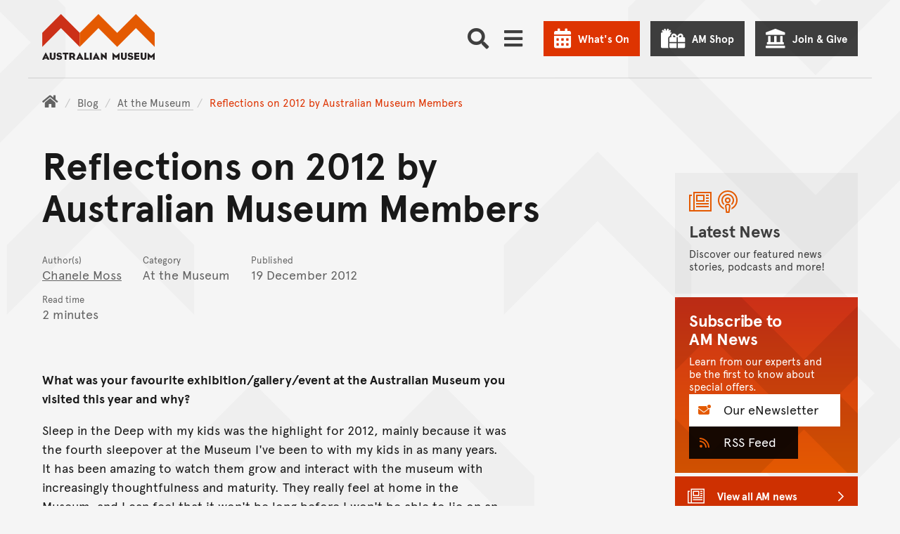

--- FILE ---
content_type: text/html; charset=utf-8
request_url: https://australian.museum/blog-archive/at-the-museum/a-reflection-on-2012-by-australian-museum-members/
body_size: 43510
content:















<!DOCTYPE html>
<html class="no-js" lang="en" >

<head>
	
	

	<meta charset="utf-8">
	<meta http-equiv="x-ua-compatible" content="ie=edge">

	<title>Reflections on 2012 by Australian Museum Members - The Australian Museum Blog</title>
	<meta name="description" content="When we asked Members what they loved most about 2012 at the Australian Museum we were warmed by their lovely responses." />
	<meta name="viewport" content="width=device-width, initial-scale=1.0, user-scalable=yes">
	<meta name="format-detection" content="telephone=no">
	<meta name="rating" content="General" />
	<meta name="copyright" content="&copy; Copyright The Australian Museum" />
	
	<meta name="robots" content="index,follow" />
	<link rel="canonical" href="https://australian.museum/blog-archive/at-the-museum/a-reflection-on-2012-by-australian-museum-members/" />
	<link rel="alternate" hreflang="en" href="https://australian.museum/learn/news/blog/a-reflection-on-2012-by-australian-museum-members/"> <meta http-equiv="content-language" content="en">
	

	

	<link rel="apple-touch-icon-precomposed" href="https://media.australian.museum/static/images/icon.d228cf4d0b5b.png">
	<link rel="icon" href="/favicon.ico" type="image/x-icon" />

	<!-- ///// FONT AWESOME ///// -->
	<script src="https://kit.fontawesome.com/d1742a9331.js" crossorigin="anonymous" async></script>

	<script src="https://media.australian.museum/static/CACHE/js/output.681a98662707.js" data-cookieconsent="ignore"></script>


	<!--[if lt IE 9]>
		<script type="text/javascript" src="https://cdnjs.cloudflare.com/ajax/libs/html5shiv/3.7.3/html5shiv.js"></script>
		<![endif]-->

	<!-- /// PAGE LOADING SCREEN /// -->
	<style>
		.loading-screen {
			position: fixed;
			z-index: 0;
			left: 0;
			top: 0;
			width: 100vw;
			height: 100vh;
			background-color: #F5F5F5;
			display: -ms-flexbox;
			display: -webkit-flex;
			display: flex;
			-ms-flex-pack: center;
			-webkit-justify-content: center;
			justify-content: center;
			-ms-flex-align: center;
			-webkit-align-items: center;
			align-items: center;
		}

		.body-inner {
			position: relative;
			opacity: 0;
			pointer-events: none;
		}

		.page-loaded .loading-screen {
			opacity: 0;
			transition: opacity 0.2s ease-in-out;
		}

		.page-loaded .body-inner {
			height: auto;
			overflow: visible;
			opacity: 1;
			transition: opacity 1s ease-in-out;
			pointer-events: auto;
		}
	</style>

	<noscript>
		<style>
			.loading-screen {
				display: none;
			}

			.body-inner {
				height: auto;
				overflow: auto;
				opacity: 1;
				pointer-events: auto;
			}
		</style>
	</noscript>

	<!-- ///// CSS ///// -->
	<link rel="stylesheet" href="https://media.australian.museum/static/js/vendor/tablesorter-2.31.2/css/theme.default.aeac98da3239.css">
	
	
	
	<link rel="stylesheet" href="/static/mapbox-gl/dist/mapbox-gl.css">

	<link rel="stylesheet" href="https://media.australian.museum/static/CACHE/css/output.eb7039edca1f.css" type="text/css">

	
	

	<!-- Schema.org markup for Google+ -->
	<meta itemprop="name" content="Reflections on 2012 by Australian Museum Members">
	<meta itemprop="description" content="When we asked Members what they loved most about 2012 at the Australian Museum we were warmed by their lovely responses.">
	<meta itemprop="image" content="">

	<!-- Twitter Card data -->
	<meta name="twitter:card" content="summary_large_image">
	<meta name="twitter:site" content="@austmus">
	<meta name="twitter:title" content="Reflections on 2012 by Australian Museum Members">
	<meta name="twitter:description" content="When we asked Members what they loved most about 2012 at the Australian Museum we were warmed by their lovely responses.">
	<meta name="twitter:creator" content="@austmus">
	<meta name="twitter:image:src" content="">
	<meta name="twitter:image:alt" content="">

	<!-- Open Graph data -->
	<meta property="og:title" content="Reflections on 2012 by Australian Museum Members" />
	<meta property="og:type" content="website" />
	<meta property="og:url" content="https://australian.museum/blog-archive/at-the-museum/a-reflection-on-2012-by-australian-museum-members/" />
	<meta property="og:image" content="" />
	<meta property="og:image:alt" content="" />
	<meta property="og:description" content="When we asked Members what they loved most about 2012 at the Australian Museum we were warmed by their lovely responses." />
	<meta property="og:site_name" content="The Australian Museum" />
	<meta property="og:locale" content="en_US" />
	

	

	
	<style>
		.main__bkg-pattern svg,
		.block-am-news__bkg-pattern svg {
				transform: translate(-37%, -73%);
		}

		@media screen and (-ms-high-contrast: active),
		(-ms-high-contrast: none) {
			.main__bkg-pattern,
			.block-am-news__bkg-pattern svg {
					background-position: -28% -50%;
			}
		}
	</style>
	

	

	<!-- Server Side Tracking by Taggrs.io -->
<script>(function(w,d,s,l,i){w[l]=w[l]||[];w[l].push({'gtm.start':new Date().getTime(),event:'gtm.js'});var f=d.getElementsByTagName(s)[0],j=d.createElement(s),dl=l!='dataLayer'?'&l='+l:'';j.async=true;j.src='https://sst.australian.museum/gtm.js?id='+i+dl;f.parentNode.insertBefore(j,f);})(window,document,'script','dataLayer','GTM-PWMKXJP');</script>
<!-- End Server Side Tracking by Taggrs.io -->
  <link
      rel="stylesheet"
      href="https://unpkg.com/leaflet@1.9.4/dist/leaflet.css"
      integrity="sha256-p4NxAoJBhIIN+hmNHrzRCf9tD/miZyoHS5obTRR9BMY="
      crossorigin="" />

  <link href='https://api.mapbox.com/mapbox.js/plugins/leaflet-fullscreen/v1.0.1/leaflet.fullscreen.css' rel='stylesheet' />
</head>


<body class="basic-page footer-offset basic-page--news-item ">
	<link rel="stylesheet" href="https://media.australian.museum/static/css/am_cookieBot_customisation.068ebc3b82ef.css">
	<style>
		#CybotCookiebotDialog::after {
				transform: translate(-55%, -67%);
		}
	</style>
	<!-- Server Side Tracking by Taggrs.io (noscript) -->
<noscript><iframe src=https://sst.australian.museum/ns.html?id=GTM-PWMKXJP height="0" width="0" style="display:none;visibility:hidden"></iframe></noscript>
<!-- End Server Side Tracking by Taggrs.io (noscript) -->
	<div class="page-schema">
		
		<div itemscope itemtype="http://schema.org/Article">
				<meta itemprop="name" content="Reflections on 2012 by Australian Museum Members">
				<meta itemprop="description" content="When we asked Members what they loved most about 2012 at the Australian Museum we were warmed by their lovely responses.">
		</div>

	</div>

	<div class="loading-screen"><img src="https://media.australian.museum/static/images/loading.706fec3c10e9.gif" alt="" width="40" height="40" /></div>

	<svg xmlns="http://www.w3.org/2000/svg" aria-hidden="true" focusable="false" role="img" viewBox="0 0 7500 45840" style="display: none;">
		<defs>
				<g id="am-pattern-master">
						<polygon points="4093.02 17669.07 4093.02 17855.12 4343.02 17605.12 4593.02 17855.12 4593.02 17669.07 4343.02 17419.07 4093.02 17669.07"/><polygon points="4750 27490.58 4750 27676.63 5000 27926.63 5250 27676.63 5250 27490.58 5000 27740.58 4750 27490.58"/><polygon points="4750 28362.67 5000 28112.67 5250 28362.67 5250 28176.63 5000 27926.63 4750 28176.63 4750 28362.67"/><polygon points="4750 20279.53 5000 20029.53 5250 20279.53 5250 20093.49 5000 19843.49 4750 20093.49 4750 20279.53"/><path d="M2500,.46l-250,250-250,250v186l250,250,250,250,250-250,250-250v-186l-250-250Zm0,186,157,157-157,157-157-157Zm250,564-250,250-250-250-157-157,157-157,250,250,250-250,157,157Z" transform="translate(2500 15279.07)"/><path d="M750,750.46l-250,250v186l250,250L909.88,1596.4,750,1756.28v186l250,250,250,250,250-250,250-250v-186L1590.12,1596.4,1750,1436.51l250-250v-186l-250-250-250-250-250-250-250,250ZM1657,1849.3l-157,157-250,250-250-250-157-157,157-157,2.91-2.91L1250,1936.51l247.09-247.09,2.91,2.91Zm-561-252.91L1250,1442.33l154.07,154.07L1250,1750.46ZM1500,686.51l250,250,157,157-157,157-250,250-2.91,2.91L1250,1256.28l-247.09,247.09-2.91-2.91-250-250-157-157,157-157,250-250,250-250Z" transform="translate(2500 15279.07)"/><polygon points="2918.61 17669.07 2918.61 17855.12 3168.61 17605.12 3418.61 17855.12 3418.61 17669.07 3168.61 17419.07 2918.61 17669.07"/><path d="M1000,2878.37l250,250,250-250v-186l-250-250-250,250Zm250-250,157,157-157,157-157-157Z" transform="translate(2500 15279.07)"/><path d="M1000,988.84l250,250,250-250v-186l-250-250-250,250Zm250-250,157,157-157,157-157-157Z" transform="translate(2500 15279.07)"/><polygon points="5000 18471.4 5250 18221.4 5500 18471.4 5500 18285.35 5250 18035.35 5000 18285.35 4750 18035.35 4500 18285.35 4500 18471.4 4750 18221.4 5000 18471.4"/><polygon points="4000 30558.6 4000 30372.56 3750 30122.56 3500 30372.56 3500 30558.6 3750 30308.6 4000 30558.6"/><polygon points="3500 25430.7 3750 25180.7 4000 25430.7 4000 25244.65 3750 24994.65 3500 25244.65 3500 25430.7"/><polygon points="2750 28362.67 2750 28176.63 2500 27926.63 2250 28176.63 2250 28362.67 2500 28112.67 2750 28362.67"/><polygon points="2750 23733.02 3000 23483.02 3000 23296.98 2750 23046.98 2750 23233.02 2906.98 23390 2750 23546.98 2750 23733.02"/><polygon points="2750 27490.58 2500 27740.58 2250 27490.58 2250 27676.63 2500 27926.63 2750 27676.63 2750 27490.58"/><polygon points="4000 26953.95 4000 26767.91 3750 26517.91 3500 26767.91 3500 26953.95 3750 26703.95 4000 26953.95"/><polygon points="4750 29076.05 4500 29326.05 4500 29512.09 4750 29262.09 5000 29512.09 5250 29262.09 5500 29512.09 5500 29326.05 5250 29076.05 5000 29326.05 4750 29076.05"/><polygon points="3250 29576.05 3000 29826.05 3000 30012.09 3250 29762.09 3500 30012.09 3750 29762.09 4000 30012.09 4250 29762.09 4500 30012.09 4500 29826.05 4250 29576.05 4000 29826.05 3750 29576.05 3500 29826.05 3250 29576.05"/><polygon points="3250 22279.53 3000 22529.53 3000 22715.58 3250 22465.58 3500 22715.58 3750 22465.58 4000 22715.58 4250 22465.58 4500 22715.58 4500 22529.53 4250 22279.53 4000 22529.53 3750 22279.53 3500 22529.53 3250 22279.53"/><path d="M750,5814.42v186l157,157-157,157-250-250-250,250v186l250,250,250-250,250,250,250,250,250-250,250-250,250,250,250-250v-186l-250-250-250,250-157-157,157-157v-186l-250-250-250-250-250,250Zm-250,750-157-157,157-157,157,157Zm1500-314,157,157-157,157-157-157Zm-343,157-157,157-250,250-250-250-157-157,157-157,250,250,250-250Zm-564-250,157-157,157,157-157,157Zm407-407,157,157-157,157-250-250-250,250-157-157,157-157,250-250Z" transform="translate(2500 15279.07)"/><polygon points="3500 19552.79 3500 19738.84 3750 19488.84 4000 19738.84 4000 19552.79 3750 19302.79 3500 19552.79"/><polygon points="4750 23046.98 4500 23296.98 4500 23483.02 4750 23733.02 4750 23546.98 4593.02 23390 4750 23233.02 4750 23046.98"/><polygon points="4250 25663.26 4500 25913.26 4500 25727.21 4250 25477.21 4000 25727.21 3750 25477.21 3500 25727.21 3250 25477.21 3000 25727.21 3000 25913.26 3250 25663.26 3500 25913.26 3750 25663.26 4000 25913.26 4250 25663.26"/><polygon points="4000 24558.6 3750 24808.6 3500 24558.6 3500 24744.65 3750 24994.65 4000 24744.65 4000 24558.6"/><polygon points="3500 26186.51 3500 26372.56 3750 26122.56 4000 26372.56 4000 26186.51 3750 25936.51 3500 26186.51"/><polygon points="3250 24483.02 3000 24733.02 3000 24919.07 3250 24669.07 3500 24419.07 3750 24169.07 4000 24419.07 4250 24669.07 4500 24919.07 4500 24733.02 4250 24483.02 4000 24233.02 3750 23983.02 3500 24233.02 3250 24483.02"/><path d="M250,9204l250-250,250-250,250-250,250,250,250-250,250,250,250,250,250,250v-186l-250-250-250-250-157-157,157-157v-186l-157-157,157-157v-186l-250,250-250-250-250,250-250-250v186l157,157-157,157v186l157,157-157,157-250,250-250,250Zm593-1093,157-157,250-250,250,250,157,157-157,157-250,250-250-250Z" transform="translate(2500 15279.07)"/><polygon points="2250 20279.53 2500 20029.53 2750 20279.53 2750 20093.49 2500 19843.49 2250 20093.49 2250 20279.53"/><path d="M0,.46l-250,250-250,250v186l250,250,250,250,250-250,250-250v-186l-250-250Zm0,186,157,157L0,500.46l-157-157Zm250,564-250,250-250-250-157-157,157-157,250,250,250-250,157,157Z" transform="translate(2500 15279.07)"/><path d="M-1750,750.46l-250,250v186l250,250,159.88,159.88L-1750,1756.28v186l250,250,250,250,250-250,250-250v-186L-909.88,1596.4-750,1436.51l250-250v-186l-250-250-250-250-250-250-250,250ZM-843,1849.3l-157,157-250,250-250-250-157-157,157-157,2.91-2.91L-1250,1936.51l247.09-247.09,2.91,2.91Zm-561-252.91L-1250,1442.33l154.07,154.07L-1250,1750.46ZM-1000,686.51l250,250,157,157-157,157-250,250-2.91,2.91L-1250,1256.28l-247.09,247.09-2.91-2.91-250-250-157-157,157-157,250-250,250-250Z" transform="translate(2500 15279.07)"/><polygon points="500 18471.4 500 18285.35 250 18035.35 0 18285.35 0 18471.4 250 18221.4 500 18471.4"/><polygon points="418.61 17669.07 418.61 17855.12 668.61 17605.12 918.61 17855.12 918.61 17669.07 668.61 17419.07 418.61 17669.07"/><path d="M-1500,2878.37l250,250,250-250v-186l-250-250-250,250Zm250-250,157,157-157,157-157-157Z" transform="translate(2500 15279.07)"/><path d="M-1500,988.84l250,250,250-250v-186l-250-250-250,250Zm250-250,157,157-157,157-157-157Z" transform="translate(2500 15279.07)"/><polygon points="1593.02 17669.07 1593.02 17855.12 1843.02 17605.12 2093.02 17855.12 2093.02 17669.07 1843.02 17419.07 1593.02 17669.07"/><polygon points="2500 18471.4 2750 18221.4 3000 18471.4 3000 18285.35 2750 18035.35 2500 18285.35 2250 18035.35 2000 18285.35 2000 18471.4 2250 18221.4 2500 18471.4"/><polygon points="500 15965.58 500 15779.53 250 15529.53 0 15279.53 0 15465.58 156.98 15622.56 0 15779.53 0 15965.58 250 15715.58 406.98 15872.56 250 16029.53 0 16279.53 0 16465.58 250 16215.58 500 15965.58"/><polygon points="1500 30558.6 1500 30372.56 1250 30122.56 1000 30372.56 1000 30558.6 1250 30308.6 1500 30558.6"/><polygon points="1000 25430.7 1250 25180.7 1500 25430.7 1500 25244.65 1250 24994.65 1000 25244.65 1000 25430.7"/><polygon points="250 28176.63 0 27926.63 0 28112.67 250 28362.67 250 28176.63"/><polygon points="250 23733.02 500 23483.02 500 23296.98 250 23046.98 250 23233.02 406.98 23390 250 23546.98 250 23733.02"/><polygon points="250 27490.58 0 27740.58 0 27926.63 250 27676.63 250 27490.58"/><polygon points="1500 26953.95 1500 26767.91 1250 26517.91 1000 26767.91 1000 26953.95 1250 26703.95 1500 26953.95"/><polygon points="2250 29076.05 2000 29326.05 2000 29512.09 2250 29262.09 2500 29512.09 2750 29262.09 3000 29512.09 3000 29326.05 2750 29076.05 2500 29326.05 2250 29076.05"/><polygon points="0 29512.09 250 29262.09 500 29512.09 500 29326.05 250 29076.05 0 29326.05 0 29512.09"/><polygon points="750 29576.05 500 29826.05 500 30012.09 750 29762.09 1000 30012.09 1250 29762.09 1500 30012.09 1750 29762.09 2000 30012.09 2000 29826.05 1750 29576.05 1500 29826.05 1250 29576.05 1000 29826.05 750 29576.05"/><polygon points="250 20279.53 250 20093.49 0 19843.49 0 20029.53 250 20279.53"/><polygon points="750 22279.53 500 22529.53 500 22715.58 750 22465.58 1000 22715.58 1250 22465.58 1500 22715.58 1750 22465.58 2000 22715.58 2000 22529.53 1750 22279.53 1500 22529.53 1250 22279.53 1000 22529.53 750 22279.53"/><path d="M-1750,5814.42v186l157,157-157,157-250-250-250,250v186l250,250,250-250,250,250,250,250,250-250,250-250,250,250,250-250v-186l-250-250-250,250-157-157,157-157v-186l-250-250-250-250-250,250Zm-250,750-157-157,157-157,157,157Zm1500-314,157,157-157,157-157-157Zm-343,157-157,157-250,250-250-250-157-157,157-157,250,250,250-250Zm-564-250,157-157,157,157-157,157Zm407-407,157,157-157,157-250-250-250,250-157-157,157-157,250-250Z" transform="translate(2500 15279.07)"/><polygon points="1000 19552.79 1000 19738.84 1250 19488.84 1500 19738.84 1500 19552.79 1250 19302.79 1000 19552.79"/><polygon points="2250 23046.98 2000 23296.98 2000 23483.02 2250 23733.02 2250 23546.98 2093.02 23390 2250 23233.02 2250 23046.98"/><polygon points="1750 25663.26 2000 25913.26 2000 25727.21 1750 25477.21 1500 25727.21 1250 25477.21 1000 25727.21 750 25477.21 500 25727.21 500 25913.26 750 25663.26 1000 25913.26 1250 25663.26 1500 25913.26 1750 25663.26"/><polygon points="1500 24558.6 1250 24808.6 1000 24558.6 1000 24744.65 1250 24994.65 1500 24744.65 1500 24558.6"/><polygon points="1000 26186.51 1000 26372.56 1250 26122.56 1500 26372.56 1500 26186.51 1250 25936.51 1000 26186.51"/><polygon points="750 24483.02 500 24733.02 500 24919.07 750 24669.07 1000 24419.07 1250 24169.07 1500 24419.07 1750 24669.07 2000 24919.07 2000 24733.02 1750 24483.02 1500 24233.02 1250 23983.02 1000 24233.02 750 24483.02"/><path d="M-2250,9204l250-250,250-250,250-250,250,250,250-250,250,250,250,250,250,250v-186l-250-250-250-250-157-157,157-157v-186l-157-157,157-157v-186l-250,250-250-250-250,250-250-250v186l157,157-157,157v186l157,157-157,157-250,250-250,250Zm593-1093,157-157,250-250,250,250,157,157-157,157-250,250-250-250Z" transform="translate(2500 15279.07)"/><polygon points="7250 27676.63 7500 27926.63 7500 27740.58 7250 27490.58 7250 27676.63"/><polygon points="7250 28362.67 7500 28112.67 7500 27926.63 7250 28176.63 7250 28362.67"/><polygon points="7000 18471.4 6750 18721.4 6500 18471.4 6250 18721.4 6000 18471.4 5750 18721.4 5500 18471.4 5250 18721.4 5000 18471.4 4750 18721.4 4500 18471.4 4250 18721.4 4000 18471.4 3750 18721.4 3500 18471.4 3250 18721.4 3000 18471.4 2750 18721.4 2500 18471.4 2250 18721.4 2000 18471.4 1750 18721.4 1500 18471.4 1250 18721.4 1000 18471.4 750 18721.4 500 18471.4 250 18721.4 0 18471.4 0 18657.44 250 18907.44 500 18657.44 750 18907.44 1000 18657.44 1250 18907.44 1500 18657.44 1750 18907.44 2000 18657.44 2250 18907.44 2500 18657.44 2750 18907.44 3000 18657.44 3250 18907.44 3500 18657.44 3750 18907.44 4000 18657.44 4250 18907.44 4500 18657.44 4750 18907.44 5000 18657.44 5250 18907.44 5500 18657.44 5750 18907.44 6000 18657.44 6250 18907.44 6500 18657.44 6750 18907.44 7000 18657.44 7250 18907.44 7500 18657.44 7500 18471.4 7250 18721.4 7000 18471.4"/><polygon points="7250 20279.53 7500 20029.53 7500 19843.49 7250 20093.49 7250 20279.53"/><polygon points="7000 15779.53 7000 15965.58 7250 16215.58 7500 16465.58 7500 16279.53 7250 16029.53 7093.02 15872.56 7250 15715.58 7500 15965.58 7500 15779.53 7343.02 15622.56 7500 15465.58 7500 15279.53 7250 15529.53 7000 15779.53"/><path d="M3250,750.46l-250,250v186l250,250,159.88,159.88L3250,1756.28v186l250,250,250,250,250-250,250-250v-186L4090.12,1596.4,4250,1436.51l250-250v-186l-250-250-250-250-250-250-250,250ZM4157,1849.3l-157,157-250,250-250-250-157-157,157-157,2.91-2.91L3750,1936.51l247.09-247.09,2.91,2.91Zm-561-252.91L3750,1442.33l154.07,154.07L3750,1750.46ZM4000,686.51l250,250,157,157-157,157-250,250-2.91,2.91L3750,1256.28l-247.09,247.09-2.91-2.91-250-250-157-157,157-157,250-250,250-250Z" transform="translate(2500 15279.07)"/><polygon points="5418.6 17669.07 5418.6 17855.12 5668.6 17605.12 5918.6 17855.12 5918.6 17669.07 5668.6 17419.07 5418.6 17669.07"/><path d="M3500,2878.37l250,250,250-250v-186l-250-250-250,250Zm250-250,157,157-157,157-157-157Z" transform="translate(2500 15279.07)"/><path d="M3500,988.84l250,250,250-250v-186l-250-250-250,250Zm250-250,157,157-157,157-157-157Z" transform="translate(2500 15279.07)"/><polygon points="6593.02 17669.07 6593.02 17855.12 6843.02 17605.12 7093.02 17855.12 7093.02 17669.07 6843.02 17419.07 6593.02 17669.07"/><polygon points="7000 18285.35 7000 18471.4 7250 18221.4 7500 18471.4 7500 18285.35 7250 18035.35 7000 18285.35"/><polygon points="6500 30558.6 6500 30372.56 6250 30122.56 6000 30372.56 6000 30558.6 6250 30308.6 6500 30558.6"/><polygon points="7000 26453.95 6750 26703.95 6500 26953.95 6250 27203.95 6000 26953.95 5750 26703.95 5500 26453.95 5250 26203.95 5000 26453.95 4750 26203.95 4500 26453.95 4250 26703.95 4000 26953.95 3750 27203.95 3500 26953.95 3250 26703.95 3000 26453.95 2750 26203.95 2500 26453.95 2250 26203.95 2000 26453.95 1750 26703.95 1500 26953.95 1250 27203.95 1000 26953.95 750 26703.95 500 26453.95 250 26203.95 0 26453.95 0 26640 250 26390 500 26640 750 26890 1000 27140 1250 27390 1500 27140 1750 26890 2000 26640 2250 26390 2500 26640 2750 26390 3000 26640 3250 26890 3500 27140 3750 27390 4000 27140 4250 26890 4500 26640 4750 26390 5000 26640 5250 26390 5500 26640 5750 26890 6000 27140 6250 27390 6500 27140 6750 26890 7000 26640 7250 26390 7500 26640 7500 26453.95 7250 26203.95 7000 26453.95"/><polygon points="6000 25430.7 6250 25180.7 6500 25430.7 6500 25244.65 6250 24994.65 6000 25244.65 6000 25430.7"/><polygon points="5250 23733.02 5500 23483.02 5500 23296.98 5250 23046.98 5250 23233.02 5406.98 23390 5250 23546.98 5250 23733.02"/><polygon points="6500 26953.95 6500 26767.91 6250 26517.91 6000 26767.91 6000 26953.95 6250 26703.95 6500 26953.95"/><path d="M3250,12110.93l-250,250v186l250,250,157,157-157,157-250,250-250,250-250-250-250,250-250-250-250-250-157-157,157-157,250-250v-186l-250-250-250,250-250-250-250,250-250-250-250,250v186l250,250,157,157-157,157-250,250-250,250-250-250-250,250-250-250-250-250-157-157,157-157,250-250v-186l-250-250-250,250-250-250-250,250-250-250-250,250v186l250,250,157,157-157,157-250,250-250,250-250-250v186l250,250,250-250,250,250,250,250,250,250,250-250,250-250,250-250,250,250L0,13547l250,250,250-250,250,250,250,250,250,250,250-250,250-250,250-250,250,250,250-250,250,250,250-250,250,250,250,250,250,250,250-250,250-250,250-250,250,250,250-250v-186l-250,250-250-250-250-250-157-157,157-157,250-250v-186l-250-250-250,250-250-250-250,250Zm-5000,500-157-157,157-157,250,250,250-250,250,250,250-250,157,157-157,157-250,250-250-250-250,250Zm657,343-157,157-157-157,157-157Zm343,657-250,250-250,250-250-250-250-250-157-157,157-157,250-250,250,250,250-250,250,250,157,157Zm1500-1000-157-157,157-157,250,250,250-250,250,250,250-250,157,157-157,157-250,250-250-250-250,250Zm657,343-157,157-157-157,157-157Zm343,657-250,250-250,250-250-250-250-250-157-157,157-157,250-250,250,250,250-250,250,250,157,157Zm2500-314,157,157-157,157-250,250-250,250-250-250-250-250-157-157,157-157,250-250,250,250,250-250Zm-657-343,157-157,157,157-157,157Zm407-407,250-250,157,157-157,157-250,250-250-250-250,250-250-250-157-157,157-157,250,250,250-250Z" transform="translate(2500 15279.07)"/><polygon points="7000 29512.09 7250 29262.09 7500 29512.09 7500 29326.05 7250 29076.05 7000 29326.05 7000 29512.09"/><polygon points="5750 29576.05 5500 29826.05 5500 30012.09 5750 29762.09 6000 30012.09 6250 29762.09 6500 30012.09 6750 29762.09 7000 30012.09 7000 29826.05 6750 29576.05 6500 29826.05 6250 29576.05 6000 29826.05 5750 29576.05"/><polygon points="5750 22279.53 5500 22529.53 5500 22715.58 5750 22465.58 6000 22715.58 6250 22465.58 6500 22715.58 6750 22465.58 7000 22715.58 7000 22529.53 6750 22279.53 6500 22529.53 6250 22279.53 6000 22529.53 5750 22279.53"/><path d="M3250,4128.37l-250,250-250-250-250,250-250-250-250,250-250-250-250-250-250-250-250,250-250,250-250,250-250-250-250,250-250-250-250,250-250-250-250-250-250-250-250,250-250,250-250,250-250-250-250,250v186l250-250,250,250,250,250,157,157-157,157-250,250v186l250-250,250-250,250,250,250-250,250,250,250,250v-186l-250-250-157-157,157-157,250-250,250-250,250,250,250-250,250,250,250,250,157,157-157,157-250,250v186l250-250,250-250,250,250,250-250,250,250,250,250v-186l-250-250-157-157,157-157,250-250,250-250,250,250,250-250,250,250,250,250,157,157-157,157-250,250v186l250-250,250-250,250,250,250-250,250,250,250,250v-186l-250-250-157-157,157-157,250-250,250-250,250,250v-186l-250-250-250,250-250-250-250-250-250-250-250,250Zm-4500,1000-157-157,157-157,157,157Zm500-500-250,250-250-250-250,250-250-250-157-157,157-157,250-250,250-250,250,250,250,250,157,157Zm2000,500-157-157,157-157,157,157Zm500-500-250,250-250-250-250,250-250-250-157-157,157-157,250-250,250-250,250,250,250,250,157,157Zm2000,500-157-157,157-157,157,157Zm250-1064,250,250,157,157-157,157-250,250-250-250-250,250-250-250-157-157,157-157,250-250,250-250Z" transform="translate(2500 15279.07)"/><path d="M3250,5814.42v186l157,157-157,157-250-250-250,250v186l250,250,250-250,250,250,250,250,250-250,250-250,250,250,250-250v-186l-250-250-250,250-157-157,157-157v-186l-250-250-250-250-250,250Zm-250,750-157-157,157-157,157,157Zm1500-314,157,157-157,157-157-157Zm-343,157-157,157-250,250-250-250-157-157,157-157,250,250,250-250Zm-564-250,157-157,157,157-157,157Zm407-407,157,157-157,157-250-250-250,250-157-157,157-157,250-250Z" transform="translate(2500 15279.07)"/><polygon points="6000 19738.84 6250 19488.84 6500 19738.84 6500 19552.79 6250 19302.79 6000 19552.79 6000 19738.84"/><polygon points="7250 23046.98 7000 23296.98 7000 23483.02 7250 23733.02 7250 23546.98 7093.02 23390 7250 23233.02 7250 23046.98"/><polygon points="6750 25663.26 7000 25913.26 7000 25727.21 6750 25477.21 6500 25727.21 6250 25477.21 6000 25727.21 5750 25477.21 5500 25727.21 5500 25913.26 5750 25663.26 6000 25913.26 6250 25663.26 6500 25913.26 6750 25663.26"/><polygon points="6500 24558.6 6250 24808.6 6000 24558.6 6000 24744.65 6250 24994.65 6500 24744.65 6500 24558.6"/><polygon points="6000 26186.51 6000 26372.56 6250 26122.56 6500 26372.56 6500 26186.51 6250 25936.51 6000 26186.51"/><polygon points="5750 24483.02 5500 24733.02 5500 24919.07 5750 24669.07 6000 24419.07 6250 24169.07 6500 24419.07 6750 24669.07 7000 24919.07 7000 24733.02 6750 24483.02 6500 24233.02 6250 23983.02 6000 24233.02 5750 24483.02"/><path d="M2750,9204l250-250,250-250,250-250,250,250,250-250,250,250,250,250,250,250v-186l-250-250-250-250-157-157,157-157v-186l-157-157,157-157v-186l-250,250-250-250-250,250-250-250v186l157,157-157,157v186l157,157-157,157-250,250-250,250Zm593-1093,157-157,250-250,250,250,157,157-157,157-250,250-250-250Z" transform="translate(2500 15279.07)"/><polygon points="4093.02 32948.61 4093.02 33134.65 4343.02 32884.65 4593.02 33134.65 4593.02 32948.61 4343.02 32698.6 4093.02 32948.61"/><polygon points="4750 42770.12 4750 42956.16 5000 43206.16 5250 42956.16 5250 42770.12 5000 43020.12 4750 42770.12"/><polygon points="4750 43642.21 5000 43392.21 5250 43642.21 5250 43456.16 5000 43206.16 4750 43456.16 4750 43642.21"/><polygon points="4750 35559.07 5000 35309.07 5250 35559.07 5250 35373.02 5000 35123.02 4750 35373.02 4750 35559.07"/><path d="M2500,15280l-250,250-250,250v186l250,250,250,250,250-250,250-250v-186l-250-250Zm0,186,157,157-157,157-157-157Zm250,564-250,250-250-250-157-157,157-157,250,250,250-250,157,157Z" transform="translate(2500 15279.07)"/><path d="M750,16030l-250,250v186l250,250,159.88,159.88L750,17035.81v186l250,250,250,250,250-250,250-250v-186l-159.88-159.88L1750,16716l250-250v-186l-250-250-250-250-250-250-250,250Zm907,1098.84-157,157-250,250-250-250-157-157,157-157,2.91-2.91L1250,17216,1497.09,16969l2.91,2.91Zm-561-252.91L1250,16721.86l154.07,154.07L1250,17030ZM1500,15966l250,250,157,157-157,157-250,250-2.91,2.91L1250,16535.81l-247.09,247.09L1000,16780l-250-250-157-157,157-157,250-250,250-250Z" transform="translate(2500 15279.07)"/><polygon points="2918.61 32948.61 2918.61 33134.65 3168.61 32884.65 3418.61 33134.65 3418.61 32948.61 3168.61 32698.6 2918.61 32948.61"/><path d="M1000,18157.91l250,250,250-250v-186l-250-250-250,250Zm250-250,157,157-157,157-157-157Z" transform="translate(2500 15279.07)"/><path d="M1000,16268.37l250,250,250-250v-186l-250-250-250,250Zm250-250,157,157-157,157-157-157Z" transform="translate(2500 15279.07)"/><polygon points="5000 33750.93 5250 33500.93 5500 33750.93 5500 33564.89 5250 33314.89 5000 33564.89 4750 33314.89 4500 33564.89 4500 33750.93 4750 33500.93 5000 33750.93"/><polygon points="3500 45652.09 3500 45838.14 3750 45588.14 4000 45838.14 4000 45652.09 3750 45402.09 3500 45652.09"/><polygon points="3500 40710.23 3750 40460.23 4000 40710.23 4000 40524.19 3750 40274.19 3500 40524.19 3500 40710.23"/><polygon points="2750 43642.21 2750 43456.16 2500 43206.16 2250 43456.16 2250 43642.21 2500 43392.21 2750 43642.21"/><polygon points="2750 39012.56 3000 38762.56 3000 38576.51 2750 38326.51 2750 38512.56 2906.98 38669.54 2750 38826.51 2750 39012.56"/><polygon points="2750 42770.12 2500 43020.12 2250 42770.12 2250 42956.16 2500 43206.16 2750 42956.16 2750 42770.12"/><polygon points="4000 42233.49 4000 42047.44 3750 41797.44 3500 42047.44 3500 42233.49 3750 41983.49 4000 42233.49"/><polygon points="4750 44355.58 4500 44605.58 4500 44791.63 4750 44541.63 5000 44791.63 5250 44541.63 5500 44791.63 5500 44605.58 5250 44355.58 5000 44605.58 4750 44355.58"/><polygon points="3250 44855.58 3000 45105.58 3000 45291.63 3250 45041.63 3500 45291.63 3750 45041.63 4000 45291.63 4250 45041.63 4500 45291.63 4500 45105.58 4250 44855.58 4000 45105.58 3750 44855.58 3500 45105.58 3250 44855.58"/><polygon points="3250 37559.07 3000 37809.07 3000 37995.12 3250 37745.12 3500 37995.12 3750 37745.12 4000 37995.12 4250 37745.12 4500 37995.12 4500 37809.07 4250 37559.07 4000 37809.07 3750 37559.07 3500 37809.07 3250 37559.07"/><path d="M750,21094v186l157,157-157,157-250-250-250,250v186l250,250,250-250,250,250,250,250,250-250,250-250,250,250,250-250v-186l-250-250-250,250-157-157,157-157v-186l-250-250-250-250-250,250Zm-250,750-157-157,157-157,157,157Zm1500-314,157,157-157,157-157-157Zm-343,157-157,157-250,250-250-250-157-157,157-157,250,250,250-250Zm-564-250,157-157,157,157-157,157Zm407-407,157,157-157,157-250-250-250,250-157-157,157-157,250-250Z" transform="translate(2500 15279.07)"/><polygon points="3500 34832.33 3500 35018.37 3750 34768.37 4000 35018.37 4000 34832.33 3750 34582.33 3500 34832.33"/><polygon points="4750 38326.51 4500 38576.51 4500 38762.56 4750 39012.56 4750 38826.51 4593.02 38669.54 4750 38512.56 4750 38326.51"/><polygon points="4250 40942.79 4500 41192.79 4500 41006.74 4250 40756.74 4000 41006.74 3750 40756.74 3500 41006.74 3250 40756.74 3000 41006.74 3000 41192.79 3250 40942.79 3500 41192.79 3750 40942.79 4000 41192.79 4250 40942.79"/><polygon points="4000 39838.14 3750 40088.14 3500 39838.14 3500 40024.19 3750 40274.19 4000 40024.19 4000 39838.14"/><polygon points="3500 41466.05 3500 41652.09 3750 41402.09 4000 41652.09 4000 41466.05 3750 41216.05 3500 41466.05"/><polygon points="3250 39762.56 3000 40012.56 3000 40198.61 3250 39948.61 3500 39698.61 3750 39448.61 4000 39698.61 4250 39948.61 4500 40198.61 4500 40012.56 4250 39762.56 4000 39512.56 3750 39262.56 3500 39512.56 3250 39762.56"/><path d="M250,24483.49l250-250,250-250,250-250,250,250,250-250,250,250,250,250,250,250v-186l-250-250-250-250-157-157,157-157v-186l-157-157,157-157v-186l-250,250-250-250-250,250-250-250v186l157,157-157,157v186l157,157-157,157-250,250-250,250Zm593-1093,157-157,250-250,250,250,157,157-157,157-250,250-250-250Z" transform="translate(2500 15279.07)"/><polygon points="2250 35559.07 2500 35309.07 2750 35559.07 2750 35373.02 2500 35123.02 2250 35373.02 2250 35559.07"/><path d="M0,15280l-250,250-250,250v186l250,250L0,16466l250-250,250-250v-186l-250-250Zm0,186,157,157L0,15780l-157-157Zm250,564L0,16280l-250-250-157-157,157-157L0,15966l250-250,157,157Z" transform="translate(2500 15279.07)"/><path d="M-1750,16030l-250,250v186l250,250,159.88,159.88L-1750,17035.81v186l250,250,250,250,250-250,250-250v-186l-159.88-159.88L-750,16716l250-250v-186l-250-250-250-250-250-250-250,250Zm907,1098.84-157,157-250,250-250-250-157-157,157-157,2.91-2.91L-1250,17216l247.09-247.09,2.91,2.91Zm-561-252.91,154.07-154.07,154.07,154.07L-1250,17030ZM-1000,15966l250,250,157,157-157,157-250,250-2.91,2.91L-1250,16535.81l-247.09,247.09-2.91-2.91-250-250-157-157,157-157,250-250,250-250Z" transform="translate(2500 15279.07)"/><polygon points="500 33750.93 500 33564.89 250 33314.89 0 33564.89 0 33750.93 250 33500.93 500 33750.93"/><polygon points="418.61 32948.61 418.61 33134.65 668.61 32884.65 918.61 33134.65 918.61 32948.61 668.61 32698.6 418.61 32948.61"/><path d="M-1500,18157.91l250,250,250-250v-186l-250-250-250,250Zm250-250,157,157-157,157-157-157Z" transform="translate(2500 15279.07)"/><path d="M-1500,16268.37l250,250,250-250v-186l-250-250-250,250Zm250-250,157,157-157,157-157-157Z" transform="translate(2500 15279.07)"/><polygon points="1593.02 32948.61 1593.02 33134.65 1843.02 32884.65 2093.02 33134.65 2093.02 32948.61 1843.02 32698.6 1593.02 32948.61"/><polygon points="2500 33750.93 2750 33500.93 3000 33750.93 3000 33564.89 2750 33314.89 2500 33564.89 2250 33314.89 2000 33564.89 2000 33750.93 2250 33500.93 2500 33750.93"/><polygon points="500 31245.12 500 31059.07 250 30809.07 0 30559.07 0 30745.12 156.98 30902.09 0 31059.07 0 31245.12 250 30995.12 406.98 31152.09 250 31309.07 0 31559.07 0 31745.12 250 31495.12 500 31245.12"/><polygon points="1000 45652.09 1000 45838.14 1250 45588.14 1500 45838.14 1500 45652.09 1250 45402.09 1000 45652.09"/><polygon points="1000 40710.23 1250 40460.23 1500 40710.23 1500 40524.19 1250 40274.19 1000 40524.19 1000 40710.23"/><polygon points="250 43456.16 0 43206.16 0 43392.21 250 43642.21 250 43456.16"/><polygon points="250 39012.56 500 38762.56 500 38576.51 250 38326.51 250 38512.56 406.98 38669.54 250 38826.51 250 39012.56"/><polygon points="250 42770.12 0 43020.12 0 43206.16 250 42956.16 250 42770.12"/><polygon points="1500 42233.49 1500 42047.44 1250 41797.44 1000 42047.44 1000 42233.49 1250 41983.49 1500 42233.49"/><polygon points="2250 44355.58 2000 44605.58 2000 44791.63 2250 44541.63 2500 44791.63 2750 44541.63 3000 44791.63 3000 44605.58 2750 44355.58 2500 44605.58 2250 44355.58"/><polygon points="0 44791.63 250 44541.63 500 44791.63 500 44605.58 250 44355.58 0 44605.58 0 44791.63"/><polygon points="750 44855.58 500 45105.58 500 45291.63 750 45041.63 1000 45291.63 1250 45041.63 1500 45291.63 1750 45041.63 2000 45291.63 2000 45105.58 1750 44855.58 1500 45105.58 1250 44855.58 1000 45105.58 750 44855.58"/><polygon points="250 35559.07 250 35373.02 0 35123.02 0 35309.07 250 35559.07"/><polygon points="750 37559.07 500 37809.07 500 37995.12 750 37745.12 1000 37995.12 1250 37745.12 1500 37995.12 1750 37745.12 2000 37995.12 2000 37809.07 1750 37559.07 1500 37809.07 1250 37559.07 1000 37809.07 750 37559.07"/><path d="M-1750,21094v186l157,157-157,157-250-250-250,250v186l250,250,250-250,250,250,250,250,250-250,250-250,250,250,250-250v-186l-250-250-250,250-157-157,157-157v-186l-250-250-250-250-250,250Zm-250,750-157-157,157-157,157,157Zm1500-314,157,157-157,157-157-157Zm-343,157-157,157-250,250-250-250-157-157,157-157,250,250,250-250Zm-564-250,157-157,157,157-157,157Zm407-407,157,157-157,157-250-250-250,250-157-157,157-157,250-250Z" transform="translate(2500 15279.07)"/><polygon points="1000 34832.33 1000 35018.37 1250 34768.37 1500 35018.37 1500 34832.33 1250 34582.33 1000 34832.33"/><polygon points="2250 38326.51 2000 38576.51 2000 38762.56 2250 39012.56 2250 38826.51 2093.02 38669.54 2250 38512.56 2250 38326.51"/><polygon points="1750 40942.79 2000 41192.79 2000 41006.74 1750 40756.74 1500 41006.74 1250 40756.74 1000 41006.74 750 40756.74 500 41006.74 500 41192.79 750 40942.79 1000 41192.79 1250 40942.79 1500 41192.79 1750 40942.79"/><polygon points="1500 39838.14 1250 40088.14 1000 39838.14 1000 40024.19 1250 40274.19 1500 40024.19 1500 39838.14"/><polygon points="1000 41466.05 1000 41652.09 1250 41402.09 1500 41652.09 1500 41466.05 1250 41216.05 1000 41466.05"/><polygon points="750 39762.56 500 40012.56 500 40198.61 750 39948.61 1000 39698.61 1250 39448.61 1500 39698.61 1750 39948.61 2000 40198.61 2000 40012.56 1750 39762.56 1500 39512.56 1250 39262.56 1000 39512.56 750 39762.56"/><path d="M-2250,24483.49l250-250,250-250,250-250,250,250,250-250,250,250,250,250,250,250v-186l-250-250-250-250-157-157,157-157v-186l-157-157,157-157v-186l-250,250-250-250-250,250-250-250v186l157,157-157,157v186l157,157-157,157-250,250-250,250Zm593-1093,157-157,250-250,250,250,157,157-157,157-250,250-250-250Z" transform="translate(2500 15279.07)"/><polygon points="7250 42956.16 7500 43206.16 7500 43020.12 7250 42770.12 7250 42956.16"/><polygon points="7250 43642.21 7500 43392.21 7500 43206.16 7250 43456.16 7250 43642.21"/><polygon points="7000 33750.93 6750 34000.93 6500 33750.93 6250 34000.93 6000 33750.93 5750 34000.93 5500 33750.93 5250 34000.93 5000 33750.93 4750 34000.93 4500 33750.93 4250 34000.93 4000 33750.93 3750 34000.93 3500 33750.93 3250 34000.93 3000 33750.93 2750 34000.93 2500 33750.93 2250 34000.93 2000 33750.93 1750 34000.93 1500 33750.93 1250 34000.93 1000 33750.93 750 34000.93 500 33750.93 250 34000.93 0 33750.93 0 33936.98 250 34186.98 500 33936.98 750 34186.98 1000 33936.98 1250 34186.98 1500 33936.98 1750 34186.98 2000 33936.98 2250 34186.98 2500 33936.98 2750 34186.98 3000 33936.98 3250 34186.98 3500 33936.98 3750 34186.98 4000 33936.98 4250 34186.98 4500 33936.98 4750 34186.98 5000 33936.98 5250 34186.98 5500 33936.98 5750 34186.98 6000 33936.98 6250 34186.98 6500 33936.98 6750 34186.98 7000 33936.98 7250 34186.98 7500 33936.98 7500 33750.93 7250 34000.93 7000 33750.93"/><polygon points="7250 35559.07 7500 35309.07 7500 35123.02 7250 35373.02 7250 35559.07"/><polygon points="7000 31059.07 7000 31245.12 7250 31495.12 7500 31745.12 7500 31559.07 7250 31309.07 7093.02 31152.09 7250 30995.12 7500 31245.12 7500 31059.07 7343.02 30902.09 7500 30745.12 7500 30559.07 7250 30809.07 7000 31059.07"/><path d="M3250,16030l-250,250v186l250,250,159.88,159.88L3250,17035.81v186l250,250,250,250,250-250,250-250v-186l-159.88-159.88L4250,16716l250-250v-186l-250-250-250-250-250-250-250,250Zm907,1098.84-157,157-250,250-250-250-157-157,157-157,2.91-2.91L3750,17216,3997.09,16969l2.91,2.91Zm-561-252.91L3750,16721.86l154.07,154.07L3750,17030ZM4000,15966l250,250,157,157-157,157-250,250-2.91,2.91L3750,16535.81l-247.09,247.09L3500,16780l-250-250-157-157,157-157,250-250,250-250Z" transform="translate(2500 15279.07)"/><polygon points="5418.6 32948.61 5418.6 33134.65 5668.6 32884.65 5918.6 33134.65 5918.6 32948.61 5668.6 32698.6 5418.6 32948.61"/><path d="M3500,18157.91l250,250,250-250v-186l-250-250-250,250Zm250-250,157,157-157,157-157-157Z" transform="translate(2500 15279.07)"/><path d="M3500,16268.37l250,250,250-250v-186l-250-250-250,250Zm250-250,157,157-157,157-157-157Z" transform="translate(2500 15279.07)"/><polygon points="6593.02 32948.61 6593.02 33134.65 6843.02 32884.65 7093.02 33134.65 7093.02 32948.61 6843.02 32698.6 6593.02 32948.61"/><polygon points="7000 33564.89 7000 33750.93 7250 33500.93 7500 33750.93 7500 33564.89 7250 33314.89 7000 33564.89"/><polygon points="6000 45652.09 6000 45838.14 6250 45588.14 6500 45838.14 6500 45652.09 6250 45402.09 6000 45652.09"/><polygon points="7000 41733.49 6750 41983.49 6500 42233.49 6250 42483.49 6000 42233.49 5750 41983.49 5500 41733.49 5250 41483.49 5000 41733.49 4750 41483.49 4500 41733.49 4250 41983.49 4000 42233.49 3750 42483.49 3500 42233.49 3250 41983.49 3000 41733.49 2750 41483.49 2500 41733.49 2250 41483.49 2000 41733.49 1750 41983.49 1500 42233.49 1250 42483.49 1000 42233.49 750 41983.49 500 41733.49 250 41483.49 0 41733.49 0 41919.54 250 41669.54 500 41919.54 750 42169.54 1000 42419.54 1250 42669.54 1500 42419.54 1750 42169.54 2000 41919.54 2250 41669.54 2500 41919.54 2750 41669.54 3000 41919.54 3250 42169.54 3500 42419.54 3750 42669.54 4000 42419.54 4250 42169.54 4500 41919.54 4750 41669.54 5000 41919.54 5250 41669.54 5500 41919.54 5750 42169.54 6000 42419.54 6250 42669.54 6500 42419.54 6750 42169.54 7000 41919.54 7250 41669.54 7500 41919.54 7500 41733.49 7250 41483.49 7000 41733.49"/><polygon points="6000 40710.23 6250 40460.23 6500 40710.23 6500 40524.19 6250 40274.19 6000 40524.19 6000 40710.23"/><polygon points="5250 39012.56 5500 38762.56 5500 38576.51 5250 38326.51 5250 38512.56 5406.98 38669.54 5250 38826.51 5250 39012.56"/><polygon points="6500 42233.49 6500 42047.44 6250 41797.44 6000 42047.44 6000 42233.49 6250 41983.49 6500 42233.49"/><path d="M3250,27390.46l-250,250v186l250,250,157,157-157,157-250,250-250,250-250-250-250,250-250-250-250-250-157-157,157-157,250-250v-186l-250-250-250,250-250-250-250,250-250-250-250,250v186l250,250,157,157-157,157-250,250-250,250-250-250-250,250-250-250-250-250-157-157,157-157,250-250v-186l-250-250-250,250-250-250-250,250-250-250-250,250v186l250,250,157,157-157,157-250,250-250,250-250-250v186l250,250,250-250,250,250,250,250,250,250,250-250,250-250,250-250,250,250,250-250,250,250,250-250,250,250,250,250,250,250,250-250,250-250,250-250,250,250,250-250,250,250,250-250,250,250,250,250,250,250,250-250,250-250,250-250,250,250,250-250v-186l-250,250-250-250-250-250-157-157,157-157,250-250v-186l-250-250-250,250-250-250-250,250Zm-5000,500-157-157,157-157,250,250,250-250,250,250,250-250,157,157-157,157-250,250-250-250-250,250Zm657,343-157,157-157-157,157-157Zm343,657-250,250-250,250-250-250-250-250-157-157,157-157,250-250,250,250,250-250,250,250,157,157Zm1500-1000-157-157,157-157,250,250,250-250,250,250,250-250,157,157-157,157-250,250-250-250-250,250Zm657,343-157,157-157-157,157-157Zm343,657-250,250-250,250-250-250-250-250-157-157,157-157,250-250,250,250,250-250,250,250,157,157Zm2500-314,157,157-157,157-250,250-250,250-250-250-250-250-157-157,157-157,250-250,250,250,250-250Zm-657-343,157-157,157,157-157,157Zm407-407,250-250,157,157-157,157-250,250-250-250-250,250-250-250-157-157,157-157,250,250,250-250Z" transform="translate(2500 15279.07)"/><polygon points="7000 44791.63 7250 44541.63 7500 44791.63 7500 44605.58 7250 44355.58 7000 44605.58 7000 44791.63"/><polygon points="5750 44855.58 5500 45105.58 5500 45291.63 5750 45041.63 6000 45291.63 6250 45041.63 6500 45291.63 6750 45041.63 7000 45291.63 7000 45105.58 6750 44855.58 6500 45105.58 6250 44855.58 6000 45105.58 5750 44855.58"/><polygon points="5750 37559.07 5500 37809.07 5500 37995.12 5750 37745.12 6000 37995.12 6250 37745.12 6500 37995.12 6750 37745.12 7000 37995.12 7000 37809.07 6750 37559.07 6500 37809.07 6250 37559.07 6000 37809.07 5750 37559.07"/><path d="M3250,19407.91l-250,250-250-250-250,250-250-250-250,250-250-250-250-250-250-250-250,250-250,250-250,250-250-250-250,250-250-250-250,250-250-250-250-250-250-250-250,250-250,250-250,250-250-250-250,250v186l250-250,250,250,250,250,157,157-157,157-250,250v186l250-250,250-250,250,250,250-250,250,250,250,250v-186l-250-250-157-157,157-157,250-250,250-250L0,19844l250-250,250,250,250,250,157,157-157,157-250,250v186l250-250,250-250,250,250,250-250,250,250,250,250v-186l-250-250-157-157,157-157,250-250,250-250,250,250,250-250,250,250,250,250,157,157-157,157-250,250v186l250-250,250-250,250,250,250-250,250,250,250,250v-186l-250-250-157-157,157-157,250-250,250-250,250,250v-186l-250-250-250,250-250-250-250-250-250-250-250,250Zm-4500,1000-157-157,157-157,157,157Zm500-500-250,250-250-250-250,250-250-250-157-157,157-157,250-250,250-250,250,250,250,250,157,157Zm2000,500-157-157,157-157,157,157Zm500-500-250,250-250-250-250,250-250-250-157-157,157-157,250-250,250-250,250,250,250,250,157,157Zm2000,500-157-157,157-157,157,157Zm250-1064,250,250,157,157-157,157-250,250-250-250-250,250-250-250-157-157,157-157,250-250,250-250Z" transform="translate(2500 15279.07)"/><path d="M3250,21094v186l157,157-157,157-250-250-250,250v186l250,250,250-250,250,250,250,250,250-250,250-250,250,250,250-250v-186l-250-250-250,250-157-157,157-157v-186l-250-250-250-250-250,250Zm-250,750-157-157,157-157,157,157Zm1500-314,157,157-157,157-157-157Zm-343,157-157,157-250,250-250-250-157-157,157-157,250,250,250-250Zm-564-250,157-157,157,157-157,157Zm407-407,157,157-157,157-250-250-250,250-157-157,157-157,250-250Z" transform="translate(2500 15279.07)"/><polygon points="6000 35018.37 6250 34768.37 6500 35018.37 6500 34832.33 6250 34582.33 6000 34832.33 6000 35018.37"/><polygon points="7250 38326.51 7000 38576.51 7000 38762.56 7250 39012.56 7250 38826.51 7093.02 38669.54 7250 38512.56 7250 38326.51"/><polygon points="6750 40942.79 7000 41192.79 7000 41006.74 6750 40756.74 6500 41006.74 6250 40756.74 6000 41006.74 5750 40756.74 5500 41006.74 5500 41192.79 5750 40942.79 6000 41192.79 6250 40942.79 6500 41192.79 6750 40942.79"/><polygon points="6500 39838.14 6250 40088.14 6000 39838.14 6000 40024.19 6250 40274.19 6500 40024.19 6500 39838.14"/><polygon points="6000 41466.05 6000 41652.09 6250 41402.09 6500 41652.09 6500 41466.05 6250 41216.05 6000 41466.05"/><polygon points="5750 39762.56 5500 40012.56 5500 40198.61 5750 39948.61 6000 39698.61 6250 39448.61 6500 39698.61 6750 39948.61 7000 40198.61 7000 40012.56 6750 39762.56 6500 39512.56 6250 39262.56 6000 39512.56 5750 39762.56"/><path d="M2750,24483.49l250-250,250-250,250-250,250,250,250-250,250,250,250,250,250,250v-186l-250-250-250-250-157-157,157-157v-186l-157-157,157-157v-186l-250,250-250-250-250,250-250-250v186l157,157-157,157v186l157,157-157,157-250,250-250,250Zm593-1093,157-157,250-250,250,250,157,157-157,157-250,250-250-250Z" transform="translate(2500 15279.07)"/><polygon points="4093.02 2389.53 4093.02 2575.58 4343.02 2325.58 4593.02 2575.58 4593.02 2389.53 4343.02 2139.53 4093.02 2389.53"/><polygon points="4750 12211.05 4750 12397.09 5000 12647.09 5250 12397.09 5250 12211.05 5000 12461.05 4750 12211.05"/><polygon points="4750 13083.14 5000 12833.14 5250 13083.14 5250 12897.09 5000 12647.09 4750 12897.09 4750 13083.14"/><polygon points="4750 5000 5000 4750 5250 5000 5250 4813.95 5000 4563.95 4750 4813.95 4750 5000"/><path d="M2500-14093l250-250,250-250v-186l-250-250-250-250-250,250-250,250v186l250,250Zm0-1000,157,157-157,157-157-157Zm-250,250,250,250,250-250,157,157-157,157-250,250-250-250-157-157Z" transform="translate(2500 15279.07)"/><path d="M500-14093l250,250,159.88,159.88L750-13523.26v186l250,250,250,250,250-250,250-250v-186l-159.88-159.88L1750-13843l250-250v-186l-250-250-250-250-250-250-250,250-250,250-250,250Zm1157,662.79-157,157-250,250-250-250-157-157,157-157,2.91-2.91L1250-13343l247.09-247.09,2.91,2.91Zm-561-252.91L1250-13837.21l154.07,154.07L1250-13529.07ZM750-14343l250-250,250-250,250,250,250,250,157,157-157,157-250,250-2.91,2.91L1250-14023.26l-247.09,247.09-2.91-2.91-250-250-157-157Z" transform="translate(2500 15279.07)"/><polygon points="2918.61 2389.53 2918.61 2575.58 3168.61 2325.58 3418.61 2575.58 3418.61 2389.53 3168.61 2139.53 2918.61 2389.53"/><path d="M1000-12401.16l250,250,250-250v-186l-250-250-250,250Zm250-250,157,157-157,157-157-157Z" transform="translate(2500 15279.07)"/><path d="M1500-14290.7v-186l-250-250-250,250v186l250,250Zm-250-250,157,157-157,157-157-157Z" transform="translate(2500 15279.07)"/><polygon points="5000 3191.86 5250 2941.86 5500 3191.86 5500 3005.81 5250 2755.81 5000 3005.81 4750 2755.81 4500 3005.81 4500 3191.86 4750 2941.86 5000 3191.86"/><polygon points="4000 15279.07 4000 15093.02 3750 14843.02 3500 15093.02 3500 15279.07 3750 15029.07 4000 15279.07"/><polygon points="3500 10151.16 3750 9901.16 4000 10151.16 4000 9965.12 3750 9715.12 3500 9965.12 3500 10151.16"/><polygon points="2750 13083.14 2750 12897.09 2500 12647.09 2250 12897.09 2250 13083.14 2500 12833.14 2750 13083.14"/><polygon points="2750 8453.49 3000 8203.49 3000 8017.44 2750 7767.44 2750 7953.49 2906.98 8110.47 2750 8267.44 2750 8453.49"/><polygon points="2750 12211.05 2500 12461.05 2250 12211.05 2250 12397.09 2500 12647.09 2750 12397.09 2750 12211.05"/><polygon points="4000 11674.42 4000 11488.37 3750 11238.37 3500 11488.37 3500 11674.42 3750 11424.42 4000 11674.42"/><polygon points="4750 13796.51 4500 14046.51 4500 14232.56 4750 13982.56 5000 14232.56 5250 13982.56 5500 14232.56 5500 14046.51 5250 13796.51 5000 14046.51 4750 13796.51"/><polygon points="3250 14296.51 3000 14546.51 3000 14732.56 3250 14482.56 3500 14732.56 3750 14482.56 4000 14732.56 4250 14482.56 4500 14732.56 4500 14546.51 4250 14296.51 4000 14546.51 3750 14296.51 3500 14546.51 3250 14296.51"/><polygon points="3250 7000 3000 7250 3000 7436.05 3250 7186.05 3500 7436.05 3750 7186.05 4000 7436.05 4250 7186.05 4500 7436.05 4500 7250 4250 7000 4000 7250 3750 7000 3500 7250 3250 7000"/><path d="M750-9465.12v186l157,157-157,157-250-250-250,250v186l250,250,250-250,250,250,250,250,250-250,250-250,250,250,250-250v-186l-250-250-250,250-157-157,157-157v-186l-250-250-250-250-250,250Zm-250,750-157-157,157-157,157,157Zm1500-314,157,157-157,157-157-157Zm-343,157-157,157-250,250-250-250-157-157,157-157,250,250,250-250Zm-564-250,157-157,157,157-157,157Zm407-407,157,157-157,157-250-250-250,250-157-157,157-157,250-250Z" transform="translate(2500 15279.07)"/><polygon points="3500 4273.26 3500 4459.3 3750 4209.3 4000 4459.3 4000 4273.26 3750 4023.26 3500 4273.26"/><polygon points="4750 7767.44 4500 8017.44 4500 8203.49 4750 8453.49 4750 8267.44 4593.02 8110.47 4750 7953.49 4750 7767.44"/><polygon points="4250 10383.72 4500 10633.72 4500 10447.67 4250 10197.67 4000 10447.67 3750 10197.67 3500 10447.67 3250 10197.67 3000 10447.67 3000 10633.72 3250 10383.72 3500 10633.72 3750 10383.72 4000 10633.72 4250 10383.72"/><polygon points="4000 9279.07 3750 9529.07 3500 9279.07 3500 9465.12 3750 9715.12 4000 9465.12 4000 9279.07"/><polygon points="3500 10906.98 3500 11093.02 3750 10843.02 4000 11093.02 4000 10906.98 3750 10656.98 3500 10906.98"/><polygon points="3250 9203.49 3000 9453.49 3000 9639.53 3250 9389.53 3500 9139.53 3750 8889.53 4000 9139.53 4250 9389.53 4500 9639.53 4500 9453.49 4250 9203.49 4000 8953.49 3750 8703.49 3500 8953.49 3250 9203.49"/><path d="M250-6075.58l250-250,250-250,250-250,250,250,250-250,250,250,250,250,250,250v-186l-250-250-250-250-157-157,157-157v-186l-157-157,157-157v-186l-250,250-250-250-250,250-250-250v186l157,157-157,157v186l157,157-157,157-250,250-250,250Zm593-1093,157-157,250-250,250,250,157,157-157,157-250,250-250-250Z" transform="translate(2500 15279.07)"/><polygon points="2250 5000 2500 4750 2750 5000 2750 4813.95 2500 4563.95 2250 4813.95 2250 5000"/><path d="M0-14093l250-250,250-250v-186l-250-250-250-250-250,250-250,250v186l250,250Zm0-1000,157,157-157,157-157-157Zm-250,250L0-14593l250-250,157,157-157,157-250,250-250-250-157-157Z" transform="translate(2500 15279.07)"/><path d="M-2000-14093l250,250,159.88,159.88L-1750-13523.26v186l250,250,250,250,250-250,250-250v-186l-159.88-159.88L-750-13843l250-250v-186l-250-250-250-250-250-250-250,250-250,250-250,250Zm1157,662.79-157,157-250,250-250-250-157-157,157-157,2.91-2.91L-1250-13343l247.09-247.09,2.91,2.91Zm-561-252.91,154.07-154.07,154.07,154.07L-1250-13529.07ZM-1750-14343l250-250,250-250,250,250,250,250,157,157-157,157-250,250-2.91,2.91L-1250-14023.26l-247.09,247.09-2.91-2.91-250-250-157-157Z" transform="translate(2500 15279.07)"/><polygon points="500 3191.86 500 3005.81 250 2755.81 0 3005.81 0 3191.86 250 2941.86 500 3191.86"/><polygon points="418.61 2389.53 418.61 2575.58 668.61 2325.58 918.61 2575.58 918.61 2389.53 668.61 2139.53 418.61 2389.53"/><path d="M-1500-12401.16l250,250,250-250v-186l-250-250-250,250Zm250-250,157,157-157,157-157-157Z" transform="translate(2500 15279.07)"/><path d="M-1000-14290.7v-186l-250-250-250,250v186l250,250Zm-250-250,157,157-157,157-157-157Z" transform="translate(2500 15279.07)"/><polygon points="1593.02 2389.53 1593.02 2575.58 1843.02 2325.58 2093.02 2575.58 2093.02 2389.53 1843.02 2139.53 1593.02 2389.53"/><polygon points="2500 3191.86 2750 2941.86 3000 3191.86 3000 3005.81 2750 2755.81 2500 3005.81 2250 2755.81 2000 3005.81 2000 3191.86 2250 2941.86 2500 3191.86"/><polygon points="500 686.05 500 500 250 250 0 0 0 186.05 156.98 343.02 0 500 0 686.05 250 436.05 406.98 593.02 250 750 0 1000 0 1186.05 250 936.05 500 686.05"/><polygon points="1500 15279.07 1500 15093.02 1250 14843.02 1000 15093.02 1000 15279.07 1250 15029.07 1500 15279.07"/><polygon points="1000 10151.16 1250 9901.16 1500 10151.16 1500 9965.12 1250 9715.12 1000 9965.12 1000 10151.16"/><polygon points="250 12897.09 0 12647.09 0 12833.14 250 13083.14 250 12897.09"/><polygon points="250 8453.49 500 8203.49 500 8017.44 250 7767.44 250 7953.49 406.98 8110.47 250 8267.44 250 8453.49"/><polygon points="250 12211.05 0 12461.05 0 12647.09 250 12397.09 250 12211.05"/><polygon points="1500 11674.42 1500 11488.37 1250 11238.37 1000 11488.37 1000 11674.42 1250 11424.42 1500 11674.42"/><polygon points="2250 13796.51 2000 14046.51 2000 14232.56 2250 13982.56 2500 14232.56 2750 13982.56 3000 14232.56 3000 14046.51 2750 13796.51 2500 14046.51 2250 13796.51"/><polygon points="0 14232.56 250 13982.56 500 14232.56 500 14046.51 250 13796.51 0 14046.51 0 14232.56"/><polygon points="750 14296.51 500 14546.51 500 14732.56 750 14482.56 1000 14732.56 1250 14482.56 1500 14732.56 1750 14482.56 2000 14732.56 2000 14546.51 1750 14296.51 1500 14546.51 1250 14296.51 1000 14546.51 750 14296.51"/><polygon points="250 5000 250 4813.95 0 4563.95 0 4750 250 5000"/><polygon points="750 7000 500 7250 500 7436.05 750 7186.05 1000 7436.05 1250 7186.05 1500 7436.05 1750 7186.05 2000 7436.05 2000 7250 1750 7000 1500 7250 1250 7000 1000 7250 750 7000"/><path d="M-1750-9465.12v186l157,157-157,157-250-250-250,250v186l250,250,250-250,250,250,250,250,250-250,250-250,250,250,250-250v-186l-250-250-250,250-157-157,157-157v-186l-250-250-250-250-250,250Zm-250,750-157-157,157-157,157,157Zm1500-314,157,157-157,157-157-157Zm-343,157-157,157-250,250-250-250-157-157,157-157,250,250,250-250Zm-564-250,157-157,157,157-157,157Zm407-407,157,157-157,157-250-250-250,250-157-157,157-157,250-250Z" transform="translate(2500 15279.07)"/><polygon points="1000 4273.26 1000 4459.3 1250 4209.3 1500 4459.3 1500 4273.26 1250 4023.26 1000 4273.26"/><polygon points="2250 7767.44 2000 8017.44 2000 8203.49 2250 8453.49 2250 8267.44 2093.02 8110.47 2250 7953.49 2250 7767.44"/><polygon points="1750 10383.72 2000 10633.72 2000 10447.67 1750 10197.67 1500 10447.67 1250 10197.67 1000 10447.67 750 10197.67 500 10447.67 500 10633.72 750 10383.72 1000 10633.72 1250 10383.72 1500 10633.72 1750 10383.72"/><polygon points="1500 9279.07 1250 9529.07 1000 9279.07 1000 9465.12 1250 9715.12 1500 9465.12 1500 9279.07"/><polygon points="1000 10906.98 1000 11093.02 1250 10843.02 1500 11093.02 1500 10906.98 1250 10656.98 1000 10906.98"/><polygon points="750 9203.49 500 9453.49 500 9639.53 750 9389.53 1000 9139.53 1250 8889.53 1500 9139.53 1750 9389.53 2000 9639.53 2000 9453.49 1750 9203.49 1500 8953.49 1250 8703.49 1000 8953.49 750 9203.49"/><path d="M-2250-6075.58l250-250,250-250,250-250,250,250,250-250,250,250,250,250,250,250v-186l-250-250-250-250-157-157,157-157v-186l-157-157,157-157v-186l-250,250-250-250-250,250-250-250v186l157,157-157,157v186l157,157-157,157-250,250-250,250Zm593-1093,157-157,250-250,250,250,157,157-157,157-250,250-250-250Z" transform="translate(2500 15279.07)"/><polygon points="7250 12397.09 7500 12647.09 7500 12461.05 7250 12211.05 7250 12397.09"/><polygon points="7250 13083.14 7500 12833.14 7500 12647.09 7250 12897.09 7250 13083.14"/><polygon points="7000 3191.86 6750 3441.86 6500 3191.86 6250 3441.86 6000 3191.86 5750 3441.86 5500 3191.86 5250 3441.86 5000 3191.86 4750 3441.86 4500 3191.86 4250 3441.86 4000 3191.86 3750 3441.86 3500 3191.86 3250 3441.86 3000 3191.86 2750 3441.86 2500 3191.86 2250 3441.86 2000 3191.86 1750 3441.86 1500 3191.86 1250 3441.86 1000 3191.86 750 3441.86 500 3191.86 250 3441.86 0 3191.86 0 3377.91 250 3627.91 500 3377.91 750 3627.91 1000 3377.91 1250 3627.91 1500 3377.91 1750 3627.91 2000 3377.91 2250 3627.91 2500 3377.91 2750 3627.91 3000 3377.91 3250 3627.91 3500 3377.91 3750 3627.91 4000 3377.91 4250 3627.91 4500 3377.91 4750 3627.91 5000 3377.91 5250 3627.91 5500 3377.91 5750 3627.91 6000 3377.91 6250 3627.91 6500 3377.91 6750 3627.91 7000 3377.91 7250 3627.91 7500 3377.91 7500 3191.86 7250 3441.86 7000 3191.86"/><polygon points="7250 5000 7500 4750 7500 4563.95 7250 4813.95 7250 5000"/><polygon points="7500 0 7250 250 7000 500 7000 686.05 7250 936.05 7500 1186.05 7500 1000 7250 750 7093.02 593.02 7250 436.05 7500 686.05 7500 500 7343.02 343.02 7500 186.05 7500 0"/><path d="M3000-14093l250,250,159.88,159.88L3250-13523.26v186l250,250,250,250,250-250,250-250v-186l-159.88-159.88L4250-13843l250-250v-186l-250-250-250-250-250-250-250,250-250,250-250,250Zm1157,662.79-157,157-250,250-250-250-157-157,157-157,2.91-2.91L3750-13343l247.09-247.09,2.91,2.91Zm-561-252.91L3750-13837.21l154.07,154.07L3750-13529.07ZM3250-14343l250-250,250-250,250,250,250,250,157,157-157,157-250,250-2.91,2.91L3750-14023.26l-247.09,247.09-2.91-2.91-250-250-157-157Z" transform="translate(2500 15279.07)"/><polygon points="5418.6 2389.53 5418.6 2575.58 5668.6 2325.58 5918.6 2575.58 5918.6 2389.53 5668.6 2139.53 5418.6 2389.53"/><path d="M3500-12401.16l250,250,250-250v-186l-250-250-250,250Zm250-250,157,157-157,157-157-157Z" transform="translate(2500 15279.07)"/><path d="M4000-14290.7v-186l-250-250-250,250v186l250,250Zm-250-250,157,157-157,157-157-157Z" transform="translate(2500 15279.07)"/><polygon points="6593.02 2389.53 6593.02 2575.58 6843.02 2325.58 7093.02 2575.58 7093.02 2389.53 6843.02 2139.53 6593.02 2389.53"/><polygon points="7000 3005.81 7000 3191.86 7250 2941.86 7500 3191.86 7500 3005.81 7250 2755.81 7000 3005.81"/><polygon points="6500 15279.07 6500 15093.02 6250 14843.02 6000 15093.02 6000 15279.07 6250 15029.07 6500 15279.07"/><polygon points="7000 11174.42 6750 11424.42 6500 11674.42 6250 11924.42 6000 11674.42 5750 11424.42 5500 11174.42 5250 10924.42 5000 11174.42 4750 10924.42 4500 11174.42 4250 11424.42 4000 11674.42 3750 11924.42 3500 11674.42 3250 11424.42 3000 11174.42 2750 10924.42 2500 11174.42 2250 10924.42 2000 11174.42 1750 11424.42 1500 11674.42 1250 11924.42 1000 11674.42 750 11424.42 500 11174.42 250 10924.42 0 11174.42 0 11360.47 250 11110.47 500 11360.47 750 11610.47 1000 11860.47 1250 12110.47 1500 11860.47 1750 11610.47 2000 11360.47 2250 11110.47 2500 11360.47 2750 11110.47 3000 11360.47 3250 11610.47 3500 11860.47 3750 12110.47 4000 11860.47 4250 11610.47 4500 11360.47 4750 11110.47 5000 11360.47 5250 11110.47 5500 11360.47 5750 11610.47 6000 11860.47 6250 12110.47 6500 11860.47 6750 11610.47 7000 11360.47 7250 11110.47 7500 11360.47 7500 11174.42 7250 10924.42 7000 11174.42"/><polygon points="6000 10151.16 6250 9901.16 6500 10151.16 6500 9965.12 6250 9715.12 6000 9965.12 6000 10151.16"/><polygon points="5250 8453.49 5500 8203.49 5500 8017.44 5250 7767.44 5250 7953.49 5406.98 8110.47 5250 8267.44 5250 8453.49"/><polygon points="6500 11674.42 6500 11488.37 6250 11238.37 6000 11488.37 6000 11674.42 6250 11424.42 6500 11674.42"/><path d="M3250-3168.61l-250,250v186l250,250,157,157-157,157-250,250-250,250-250-250-250,250-250-250-250-250-157-157,157-157,250-250v-186l-250-250-250,250-250-250-250,250-250-250-250,250v186l250,250,157,157-157,157-250,250-250,250-250-250-250,250-250-250-250-250-157-157,157-157,250-250v-186l-250-250-250,250-250-250-250,250-250-250-250,250v186l250,250,157,157-157,157-250,250-250,250-250-250v186l250,250,250-250,250,250,250,250,250,250,250-250,250-250,250-250,250,250,250-250,250,250,250-250,250,250,250,250,250,250,250-250,250-250,250-250,250,250,250-250,250,250,250-250,250,250,250,250,250,250,250-250,250-250,250-250,250,250,250-250v-186l-250,250-250-250-250-250-157-157,157-157,250-250v-186l-250-250-250,250-250-250-250,250Zm-5000,500-157-157,157-157,250,250,250-250,250,250,250-250,157,157-157,157-250,250-250-250-250,250Zm657,343-157,157-157-157,157-157Zm343,657-250,250-250,250-250-250-250-250-157-157,157-157,250-250,250,250,250-250,250,250,157,157Zm1500-1000-157-157,157-157,250,250,250-250,250,250,250-250,157,157-157,157-250,250-250-250-250,250Zm657,343-157,157-157-157,157-157Zm343,657-250,250-250,250-250-250-250-250-157-157,157-157,250-250,250,250,250-250,250,250,157,157Zm2500-314,157,157-157,157-250,250-250,250-250-250-250-250-157-157,157-157,250-250,250,250,250-250Zm-657-343,157-157,157,157-157,157Zm407-407,250-250,157,157-157,157-250,250-250-250-250,250-250-250-157-157,157-157,250,250,250-250Z" transform="translate(2500 15279.07)"/><polygon points="7000 14232.56 7250 13982.56 7500 14232.56 7500 14046.51 7250 13796.51 7000 14046.51 7000 14232.56"/><polygon points="5750 14296.51 5500 14546.51 5500 14732.56 5750 14482.56 6000 14732.56 6250 14482.56 6500 14732.56 6750 14482.56 7000 14732.56 7000 14546.51 6750 14296.51 6500 14546.51 6250 14296.51 6000 14546.51 5750 14296.51"/><polygon points="5750 7000 5500 7250 5500 7436.05 5750 7186.05 6000 7436.05 6250 7186.05 6500 7436.05 6750 7186.05 7000 7436.05 7000 7250 6750 7000 6500 7250 6250 7000 6000 7250 5750 7000"/><path d="M3250-11151.16l-250,250-250-250-250,250-250-250-250,250-250-250-250-250-250-250-250,250-250,250-250,250-250-250-250,250-250-250-250,250-250-250-250-250-250-250-250,250-250,250-250,250-250-250-250,250v186l250-250,250,250,250,250,157,157-157,157-250,250v186l250-250,250-250,250,250,250-250,250,250,250,250v-186l-250-250-157-157,157-157,250-250,250-250,250,250,250-250,250,250,250,250,157,157-157,157-250,250v186l250-250,250-250,250,250,250-250,250,250,250,250v-186l-250-250-157-157,157-157,250-250,250-250,250,250,250-250,250,250,250,250,157,157-157,157-250,250v186l250-250,250-250,250,250,250-250,250,250,250,250v-186l-250-250-157-157,157-157,250-250,250-250,250,250v-186l-250-250-250,250-250-250-250-250-250-250-250,250Zm-4500,1000-157-157,157-157,157,157Zm500-500-250,250-250-250-250,250-250-250-157-157,157-157,250-250,250-250,250,250,250,250,157,157Zm2000,500-157-157,157-157,157,157Zm500-500-250,250-250-250-250,250-250-250-157-157,157-157,250-250,250-250,250,250,250,250,157,157Zm2000,500-157-157,157-157,157,157Zm250-1064,250,250,157,157-157,157-250,250-250-250-250,250-250-250-157-157,157-157,250-250,250-250Z" transform="translate(2500 15279.07)"/><path d="M3250-9465.12v186l157,157-157,157-250-250-250,250v186l250,250,250-250,250,250,250,250,250-250,250-250,250,250,250-250v-186l-250-250-250,250-157-157,157-157v-186l-250-250-250-250-250,250Zm-250,750-157-157,157-157,157,157Zm1500-314,157,157-157,157-157-157Zm-343,157-157,157-250,250-250-250-157-157,157-157,250,250,250-250Zm-564-250,157-157,157,157-157,157Zm407-407,157,157-157,157-250-250-250,250-157-157,157-157,250-250Z" transform="translate(2500 15279.07)"/><polygon points="6000 4459.3 6250 4209.3 6500 4459.3 6500 4273.26 6250 4023.26 6000 4273.26 6000 4459.3"/><polygon points="7250 7767.44 7000 8017.44 7000 8203.49 7250 8453.49 7250 8267.44 7093.02 8110.47 7250 7953.49 7250 7767.44"/><polygon points="6750 10383.72 7000 10633.72 7000 10447.67 6750 10197.67 6500 10447.67 6250 10197.67 6000 10447.67 5750 10197.67 5500 10447.67 5500 10633.72 5750 10383.72 6000 10633.72 6250 10383.72 6500 10633.72 6750 10383.72"/><polygon points="6500 9279.07 6250 9529.07 6000 9279.07 6000 9465.12 6250 9715.12 6500 9465.12 6500 9279.07"/><polygon points="6000 10906.98 6000 11093.02 6250 10843.02 6500 11093.02 6500 10906.98 6250 10656.98 6000 10906.98"/><polygon points="5750 9203.49 5500 9453.49 5500 9639.53 5750 9389.53 6000 9139.53 6250 8889.53 6500 9139.53 6750 9389.53 7000 9639.53 7000 9453.49 6750 9203.49 6500 8953.49 6250 8703.49 6000 8953.49 5750 9203.49"/><path d="M2750-6075.58l250-250,250-250,250-250,250,250,250-250,250,250,250,250,250,250v-186l-250-250-250-250-157-157,157-157v-186l-157-157,157-157v-186l-250,250-250-250-250,250-250-250v186l157,157-157,157v186l157,157-157,157-250,250-250,250Zm593-1093,157-157,250-250,250,250,157,157-157,157-250,250-250-250Z" transform="translate(2500 15279.07)"/>
				</g>
		</defs>
</svg>

	<svg xmlns="http://www.w3.org/2000/svg" viewBox="0 0 2500 22800" enable-backgroun="new 0 0 2500 22800" width="0" height="0" aria-hidden="true">
		<defs>

				<g id="am-pattern-segment-01">
						<polygon points="1500.29 506.58 1500.29 320.17 1250.38 570.07 1000.48 320.17 1000.48 506.58 1250.38 756.48 1500.29 506.58"/><path d="M2500,1544.61l-249.9,249.9-249.9-249.9V1731l156.72,156.72L2000.2,2044.47l-749.71-750v.21l-.11-.21-749.7,749.38v.61L344,1887.74,500.68,1731V1544.61l-249.9,249.9L.87,1544.61V1731L157.6,1887.74.87,2044.47v186.4L250.78,1981l656.69,656.18L500.68,3043.5v186.43l249.9,249.9,249.9-249.9,249.9,249.9,250-250v.11l249.9,249.9,249.9-249.9v-186.4l-.11.11v-.13l-406.25-406.35L2250.1,1981,2500,2230.9V2044.5l-156.72-156.72L2500,1731ZM1907,3136.76l-156.66,156.66-249.9-249.9v.22l-.11-.22-249.9,249.9-249.9-249.9-249.9,249.9L593.87,3136.71l406.7-406.37,249.82,249.82,249.82-249.82.08.08v.27Zm-813.19-499.62,156.62-156.62L1407,2637.14l-156.62,156.62Zm406.52-93.56v.27l-.08.08-249.82-249.82-249.82,249.82-407-406.62,656.88-656.57v.13l656.72,656.39Z"/><polygon points="1500.39 1044.58 1750.3 1294.48 2000.2 1044.58 2000.2 858.17 1750.3 1108.07 1500.39 858.17 1500.39 858.39 1500.29 858.17 1250.38 1108.07 1000.48 858.17 750.58 1108.07 500.68 858.17 500.68 1044.58 750.58 1294.48 1000.48 1044.58 1250.38 1294.48 1500.39 1044.47 1500.39 1044.58"/><polygon points="0.11 2863.61 0 2863.5 0 3049.9 249.9 3299.8 249.9 3113.4 92.99 2956.49 250.01 2799.47 250.01 2613.06 0.11 2862.97 0.11 2863.61"/><polygon points="2499.13 2862.97 2249.22 2613.06 2249.22 2799.47 2406.24 2956.49 2249.33 3113.4 2249.33 3299.8 2499.23 3049.9 2499.23 2863.5 2499.13 2863.61 2499.13 2862.97"/>
				</g>

				<g id="am-pattern-segment-02">
						<polygon points="1500.32 1385.59 1500.32 1199.18 1250.42 1449.09 1000.52 1199.18 1000.52 1385.59 1250.42 1635.49 1500.32 1385.59"/><polygon points="2250.03 1200.02 1250.42 200.39 250.81 1200.02 0.91 950.11 0.91 1136.52 250.81 1386.42 1000.52 637.04 1000.52 823.1 1250.42 1073 1500.32 823.1 1500.32 636.7 1250.42 886.6 1000.52 636.7 1250.42 386.79 1500.32 636.7 1500.32 636.26 2250.03 1386.42 2499.93 1136.52 2499.93 950.11 2250.03 1200.02"/><polygon points="750.56 1934.85 500.66 1684.94 500.66 1871.35 750.56 2121.25 1000.46 1871.35 1250.37 2121.25 1500.38 1871.24 1500.38 1871.35 1750.28 2121.25 2000.18 1871.35 2000.18 1684.94 1750.28 1934.85 1500.38 1684.94 1500.38 1685.16 1500.27 1684.94 1250.37 1934.85 1000.46 1684.94 750.56 1934.85"/><polygon points="1500.28 2166.84 1250.38 2416.74 1000.48 2166.84 1000.48 2353.25 1157.2 2509.97 1000.48 2666.69 1000.48 2853.1 1250.38 2603.2 1500.28 2853.1 1500.28 2666.69 1343.56 2509.97 1500.28 2353.25 1500.28 2166.84"/><polygon points="1250.82 3412.55 501 2663.06 501 2849.47 1250.71 3598.84 1250.82 3598.63 1250.82 3598.84 2000.52 2849.47 2000.52 2663.06 1250.82 3412.44 1250.82 3412.55"/>
				</g>

				<g id="am-pattern-segment-03">
						<polygon points="1503.48 3043.09 1253.58 3292.99 1003.68 3043.09 753.77 3292.99 503.87 3043.09 503.87 3229.49 753.77 3479.39 1003.68 3229.49 1253.58 3479.39 1503.48 3229.49 1753.06 3479.07 1753.06 3479.39 1753.22 3479.23 1753.38 3479.39 1753.38 3479.07 2002.96 3229.49 2002.96 3043.09 1753.22 3292.82 1503.48 3043.09"/><polygon points="1503.28 1017.54 1503.28 831.14 1346.56 674.41 1503.28 517.69 1503.28 331.29 1253.38 581.19 1003.48 331.29 1003.48 517.69 1160.2 674.41 1003.48 831.14 1003.48 1017.54 1253.38 767.64 1503.28 1017.54"/><polygon points="1253.81 1763.07 1253.81 1763.29 2003.52 1013.91 2003.52 827.51 1253.81 1576.88 1253.81 1576.99 504 827.51 504 1013.91 1253.71 1763.29 1253.81 1763.07"/><polygon points="2252.24 2014.13 2002.34 2264.03 2002.34 2264.07 2002.34 2450.43 2002.34 2450.48 2252.24 2700.38 2252.24 2513.98 2095.52 2357.25 2252.24 2200.53 2252.24 2014.13"/><polygon points="253.66 2200.53 410.38 2357.25 253.66 2513.98 253.66 2700.38 503.56 2450.48 503.56 2450.43 503.56 2264.07 503.56 2264.03 253.66 2014.13 253.66 2200.53"/><path d="M753.46,2262.45l-.22-.22v186.85l.22-.22,156.28,156.28-156.5,156.5V2948l249.7-249.7.2.2L1252.58,2948v.06l0,0,0,0V2948l249.63-249.63L1752,2948v-186.4l-156.49-156.49,156.27-156.27.22.22V2262.25l-.22.22-156.55-156.55,656.58-656.25v-186.4l-749.71,749.38v.15l-249.44-249.44v-.07l0,0,0,0v.07l-249.42,249.42h0l-.28.28v-.41L253.15,1263.27v186.4l656.71,656.38Zm499.13-312.73,249.47,249.47.4.4,156.08,156.08-156.06,156.06-.21.21-.21-.21v.41L1252.61,2761.6l-249.47-249.47v-.4l-.2.2-.2-.2L846.66,2355.66l156.06-156.06h0Z"/>
				</g>

				<g id="am-pattern-segment-04">
						<path d="M750.66,1118.55v.08l0,0,157.08,157.08-157.11,157v186.4l499.48,499.56,499.48-499.56V1432.7l-157.11-157,157.08-157.08,0,0v-.08l249.9,249.9,249.9-249.9V932.14l-249.9-249.9-249.9,249.9h0l0,0L1250.14,432.66,750.7,932.18l0,0-249.9-249.9-249.9,249.9v186.4l249.9,249.9Zm1248.87-249.9,156.7,156.7L1999.53,1182l-156.7-156.7Zm-343.14,657.29L1499.72,1682.6v.08l-249.58,249.58-249.58-249.58v-.08L843.9,1525.94l156.66-156.66v-.08l.34-.34,249.24,249.24,249.24-249.24.34.34v.08ZM1094.1,1275.66l156-156,156,156-156,156Zm-93.54-406.94v-.08l249.58-249.58,406.24,406.32L1499.72,1182v.08l-.34.34L1250.14,933.22,1000.9,1182.46l-.34-.34V1182L843.9,1025.38Zm-499.8-.08,156.7,156.7L500.76,1182l-156.7-156.7Z"/><polygon points="1000.84 182.76 1250.74 432.66 1500.65 182.76 1750.23 432.34 1750.23 432.66 1750.39 432.5 1750.55 432.66 1750.55 432.34 2000.13 182.76 2000.13 -3.64 1750.39 246.1 1500.65 -3.64 1250.74 246.26 1000.84 -3.64 750.94 246.26 501.04 -3.64 501.04 182.76 750.94 432.66 1000.84 182.76"/><polygon points="999.96 2979.77 999.96 3166.17 1249.86 3416.07 1499.77 3166.17 1499.77 2979.77 1249.86 3229.67 999.96 2979.77"/><path d="M2249.43,2618.11v186.4l156.7,156.7-156.7,156.7-656.3-656.1,406.24-406.48v-186.4L1500,2368.57l-249.82-249.82-249.66,249.66L500.92,1868.92v186.4l406.4,406.32-344.81,345L250.86,3117.91l-156.7-156.7,156.7-156.7v-186.4L1,2868v186.4H1l249.9,249.9h0l250.06-250.55,749.38,750,749.06-749.38,250.06,249.94h0l249.9-249.9h0V2868Zm-999.29-313,156.66,156.66-156.5,156.5-156.66-156.66Zm.16,1312.21-656-656,406.2-406.45,249.82,249.82L1500,2555l406.2,406.12Z"/>
				</g>

				<g id="am-pattern-segment-05">
						<path d="M500.55,2557.14l249.9-249.9,249.9,249.9,249.9-249.9v-.4l249.94,249.94,249.9-249.9,249.9,249.9V2742.4l249.9,249.9,249.9-249.9v-372l-249.9-249.9L2000,2370.37l-249.9-249.9-249.9,249.9-249.9-249.9-.32.64-249.62,249.62-249.9-249.9-249.9,249.9-249.9-249.9L.74,2370.73v186.4l249.9-249.9ZM2249.9,2306.88l249.51,249.51L2249.9,2805.9l-249.51-249.51Z"/><polygon points="1499.73 1482.88 1499.73 1296.48 1249.83 1546.38 999.93 1296.48 999.93 1482.88 1249.83 1732.79 1499.73 1482.88"/><polygon points="905.99 3185.86 656.08 3435.76 406.18 3185.86 406.18 3372.26 656.08 3622.16 905.99 3372.26 905.99 3185.86"/><polygon points="1583.08 3372.26 1832.98 3622.16 2082.88 3372.26 2082.88 3185.86 1832.98 3435.76 1583.08 3185.86 1583.08 3372.26"/><path d="M1999.33,1371.09,2249.4,1621h0l249.9-249.9h0v-186.4l-249.9-249.9v186.4l156.7,156.7-156.7,156.7-656.3-656.1L1999.33,372V185.63l-499.4,499.65L1250.11,435.46,1000.45,685.12,500.89,185.63V372l406.4,406.32-344.81,345L250.82,1434.62l-156.7-156.7,156.7-156.7V934.82L.92,1184.72v186.4h0L250.82,1621h0l250.06-250.55,749.38,750ZM1250.11,621.86l156.66,156.66L1250.27,935,1093.61,778.36ZM594.25,1278l406.2-406.45,249.82,249.82,249.66-249.66,406.2,406.12-655.86,656.18Z"/><polygon points="500.55 2557.14 250.64 2807.04 0.74 2557.14 0.74 2743.54 250.64 2993.45 500.55 2743.54 500.55 2557.14"/>
				</g>

				<g id="am-pattern-segment-06">
						<path d="M1000.15,3335.14,750.41,3584.88,500.51,3335v186.4l249.9,249.9,249.9-249.9,249.9,249.9,249.9-249.9L1749.7,3771v.32l.16-.16.16.16V3771l249.58-249.58V3335l-249.74,249.74L1500.12,3335l-.16.16V3148.8l-249.9-249.9-249.9,249.9Zm249.9-249.84,249.87,249.87-249.71,249.71L1000.35,3335Z"/><polygon points="905.49 763.2 905.49 576.79 655.59 826.69 405.68 576.79 405.68 763.2 655.59 1013.1 905.49 763.2"/><polygon points="2082.38 763.2 2082.38 576.79 1832.48 826.69 1582.58 576.79 1582.58 763.2 1832.48 1013.1 2082.38 763.2"/><path d="M2499.6,1962.67l-249.9-249.9-249.9,249.9v.44l0-.08-406.48-407,156.54-156.54,0-186.37h0V1213L1250.64,713.9l249.64-249.64h0V277.85L1250.38,28l-249.9,249.9v186.4h0l249.32,249.32L750.25,1213.08v187l156.5,156.5L500.83,1963.47l-.48-.48,0,.08v-.4l-249.9-249.9L.5,1962.67V2149.9l406.72,406.6L250.49,2713.25.5,2463.35v186.4l156.64,156.64L.5,2963v186.4l499.88-499.68v-186.4l-.08.08v-.24l-407-406.9,157.11-157.11,999.65,999.72,999.65-999.72,157.11,157.11-407,406.9v.24l-.08-.08v186.4l499.88,499.68V2963L2343,2806.39l156.64-156.64v-186.4l-249.84,249.84-.06-.06v.12l-.08.16v-.16l-156.74-156.74,406.72-407.43ZM1093.68,371.06l156.7-156.7,156.7,156.7-156.7,156.7Zm-250.5,935.51,157-157v0l249.9-249.9,249.9,249.9v0l156.66,156.66-156.54,156.54-.12-.12-.12.12-249.3-249.3V1213l-.24.24-.24-.24v.48L1000.63,1462.9v-.24l-.68.68Zm406.88,406.31-156.5-156.5,156.74-156.74L1406.63,1556l-156.58,156.58Zm156.7,529.19-156.7,156.7-156.7-156.7,156.7-156.7Zm-156.7,470.42-656.24-656L1000,1649.75l.2.2v-.4l.32-.32v.48l249.42,249.42-249.74,249.74v186.4l249.9,249.9,249.9-249.9v-186.4l-249.58-249.58v-.64l249.46-249.46.12.12.12-.12,406.48,407Z"/>
				</g>

		</defs>
</svg>


	<div id="top" class="body-inner">

		<!--[if lte IE 9]>
				<p style="margin:20px 0;padding:20px;background-color:#ffc107;color:black;">You are using an <strong>outdated</strong> browser. Please <a href="https://browsehappy.com/" style="color:black;">upgrade your browser</a> to improve your experience and security.</p>
		<![endif]-->

		<nav class="accessibility-nav accessibility-nav--absolute">
			<a class="sr-skip-link js-skip-link" href="#main">Skip to main content</a><br>
			<a class="sr-skip-link js-skip-link" href="#acknowledgement">Skip to acknowledgement of country</a><br>
			<a class="sr-skip-link js-skip-link" href="#footer-main">Skip to footer</a>
		</nav>
		<hr>



		<div class="page-wrap">
			
			<header id="site-header" class="site-header  js-nav" role="banner" itemscope itemtype="http://schema.org/WPHeader">
			
			
			
				<div class="site-header__inner container">
					<div class="site-header__content clearfix">
						
						<a class="site-header__logo" href="https://australian.museum/" title="Go to homepage">
							<span class="site-header__logo-print">
								<img src="https://media.australian.museum/static/images/am_logo_rgb.38aed1190173.png" width="160" height="66" alt="Australian Museum Logo" />
							</span>
							<span class="site-header__logo-web">Welcome to the Australian Museum website</span>
						</a>
						
						<hr>

						<nav class="site-header__cta-nav site-header__cta-nav--mobile">
							<button class="site-header-cta site-header-cta--search no-js-hide" onclick="openDialog('nav-search', this)">
								<span class="sr-only">Search</span>
							</button>
							
							<button class="site-header-cta site-header-cta--menu no-js-hide js-nav-toggle" data-toggle="collapse">
								<span class="sr-only">Toggle Navigation</span>
							</button>
						</nav>
						<hr>

						<div class="site-header__main-nav js-nav-root">
							<div class="site-header__main-nav-inner">

								<button class="main-nav__close main-nav__close--mobile no-js-hide js-nav-toggle" data-toggle="collapse"><span class="sr-only">Close Navigation</span></button>

								<nav class="main-nav" aria-label="Main navigation">
									<ul class="main-nav__list" role="menubar">
										
										<li class="main-nav__item">
											<button
															class="main-nav__btn js-nav-section-toggle js-nav-activable"
															data-nav-id="4" role="menuitem">
												<strong class="main-nav__label">Visit & Book <span class="sr-only"> dropdown menu</span></strong>
											</button>
											<div
													 class="main-nav__submenu-container js-nav-submenu-container js-nav-activable"
													 data-nav-id="4">
												<div class="main-nav__submenu-container-inner">

													
													<div class="main-nav__section-description">
														<div class="nav-section-description">
															<p class="nav-section-description__text">
																In this section, find out everything you need to know about visiting the Australian Museum, how to get here and the extraordinary exhibitions on display. Check out the What's On calendar of events, workshops and school holiday programs.
															</p>
															<span class="nav-section-description__object">
																
																<img
																		 class="lazyload"
																		 data-src="https://media.australian.museum/media/dd/images/fd4a4ddb9f289fc1b30d2df6890e0053.width-600.95c765a.png"
																		 alt=""
																		 aria-hidden="true" />
															</span>
														</div>
													</div>
													

													<div
															 class="submenu js-nav-submenu js-nav-activable"
															 data-nav-id="4">
														<ul class="submenu__list" aria-label="Visit & Book Submenu">
															<li class="submenu__item submenu__item--mobile-back no-js-hide" aria-hidden="true">
																<button
																				class="submenu__btn submenu__btn--back js-nav-back"
																				data-nav-id="4"
																				aria-hidden="true">
																	<span class="submenu__label">Back</span>
																</button>
															</li>
															<li class="submenu__item">
																<a href="/visit/" class="submenu__link submenu__link--title js-nav-submenu-title-link">
																	<strong class="submenu__label">Visit & Book</strong>
																</a>
															</li>
															<li class="submenu__item">
																<a href="/visit/" class="submenu__link">
																	<span class="submenu__label">Overview</span>
																</a>
															</li>
															
															
		 <li class="submenu__item">
					<button
							class="submenu__btn js-nav-submenu-toggle js-nav-activable"
							data-nav-id="5"
					>
							<span class="submenu__label">What's on at the Australian Museum<span class="sr-only"> submenu</span></span>
					</button>

					<div
							class="submenu js-nav-submenu js-nav-activable "
							data-nav-id="5"
					>
							<ul class="submenu__list" aria-label="What's on at the Australian Museum submenu">
									<li class="submenu__item submenu__item--mobile-back no-js-hide" aria-hidden="true">
											<button
													class="submenu__btn submenu__btn--back js-nav-back"
													data-nav-id="5"
													aria-hidden="true"
											>
													<span class="submenu__label">Back</span>
											</button>
									</li>
									<li class="submenu__item submenu__item--title">
											<a href="/visit/whats-on/" class="submenu__link submenu__link--title">
													<strong class="submenu__label">What's on at the Australian Museum</strong>
											</a>
									</li>
									<li class="submenu__item">
											<a href="/visit/whats-on/" class="submenu__link">
													
													<span class="submenu__label">
														
														Everything
														
													</span>
											</a>
									</li>
									
											
											
		<li class="submenu__item">
				<a href="/visit/whats-on/?eventType=accessible" class="submenu__link">
						<span class="submenu__label">
							
							Accessible offer
						</span>
				</a>
		</li>


									
											
											
		<li class="submenu__item">
				<a href="/visit/whats-on/?eventType=exhibitions" class="submenu__link">
						<span class="submenu__label">
							
							Exhibitions
						</span>
				</a>
		</li>


									
											
											
		<li class="submenu__item">
				<a href="/visit/whats-on/?eventType=first-nations-pasifika" class="submenu__link">
						<span class="submenu__label">
							
							First Nations and Pasifika
						</span>
				</a>
		</li>


									
											
											
		<li class="submenu__item">
				<a href="/visit/whats-on/?eventType=kids-at-the-museum" class="submenu__link">
						<span class="submenu__label">
							
							Kids at the Museum
						</span>
				</a>
		</li>


									
											
											
		<li class="submenu__item">
				<a href="/visit/whats-on/?eventType=members" class="submenu__link">
						<span class="submenu__label">
							
							Members only events
						</span>
				</a>
		</li>


									
											
											
		<li class="submenu__item">
				<a href="/visit/whats-on/?eventType=school-holidays" class="submenu__link">
						<span class="submenu__label">
							
							School Holidays
						</span>
				</a>
		</li>


									
											
											
		<li class="submenu__item">
				<a href="/visit/whats-on/?eventType=special-events" class="submenu__link">
						<span class="submenu__label">
							
							Special events
						</span>
				</a>
		</li>


									
											
											
		<li class="submenu__item">
				<a href="/visit/whats-on/?eventType=talks-screenings" class="submenu__link">
						<span class="submenu__label">
							
							Talks & Screenings
						</span>
				</a>
		</li>


									
											
											
		<li class="submenu__item">
				<a href="/visit/whats-on/?eventType=tours-workshops" class="submenu__link">
						<span class="submenu__label">
							
							Tours & Workshops
						</span>
				</a>
		</li>


									
											
											
		<li class="submenu__item">
				<a href="/visit/whats-on/members/" class="submenu__link">
						<span class="submenu__label">
							
							Members events
						</span>
				</a>
		</li>


									
											
											
		<li class="submenu__item">
				<a href="/visit/whats-on/touring-exhibitions/" class="submenu__link">
						<span class="submenu__label">
							
							Touring exhibitions
						</span>
				</a>
		</li>


									
											
											
		<li class="submenu__item">
				<a href="/visit/whats-on/virtual-exhibition-tours/" class="submenu__link">
						<span class="submenu__label">
							
							Exhibition virtual tours
						</span>
				</a>
		</li>


									
											
											
		<li class="submenu__item">
				<a href="/visit/whats-on/audio-guides/" class="submenu__link">
						<span class="submenu__label">
							
							Self-guided audio tours of exhibitions
						</span>
				</a>
		</li>


									
											
											
		<li class="submenu__item">
				<a href="/visit/whats-on/education-programs-and-resources/" class="submenu__link">
						<span class="submenu__label">
							
							School programs and excursions
						</span>
				</a>
		</li>


									
							</ul>
							<button class="sr-only sr-only-focusable submenu__close js-nav-close no-js-hide js-nav-close">Close Navigation</button>
					</div>
		</li>


															
															
		<li class="submenu__item">
				<a href="/visit/admission/" class="submenu__link">
						<span class="submenu__label">
							
							Admission information
						</span>
				</a>
		</li>


															
															
		<li class="submenu__item">
				<a href="/visit/accessibility-and-inclusion/" class="submenu__link">
						<span class="submenu__label">
							<i class="fab fa-accessible-icon"></i>
							Accessibility and inclusion
						</span>
				</a>
		</li>


															
															
		<li class="submenu__item">
				<a href="/visit/membership/" class="submenu__link">
						<span class="submenu__label">
							
							Membership
						</span>
				</a>
		</li>


															
															
		<li class="submenu__item">
				<a href="/visit/access/" class="submenu__link">
						<span class="submenu__label">
							
							Location and access
						</span>
				</a>
		</li>


															
															
		<li class="submenu__item">
				<a href="/visit/parking-and-transport/" class="submenu__link">
						<span class="submenu__label">
							
							Parking and public transport
						</span>
				</a>
		</li>


															
															
		<li class="submenu__item">
				<a href="/visit/food/" class="submenu__link">
						<span class="submenu__label">
							
							Food and drinks
						</span>
				</a>
		</li>


															
															
		<li class="submenu__item">
				<a href="/visit/shop/" class="submenu__link">
						<span class="submenu__label">
							
							Museum Shop
						</span>
				</a>
		</li>


															
															
		 <li class="submenu__item">
					<button
							class="submenu__btn js-nav-submenu-toggle js-nav-activable"
							data-nav-id="13"
					>
							<span class="submenu__label">Education and group bookings<span class="sr-only"> submenu</span></span>
					</button>

					<div
							class="submenu js-nav-submenu js-nav-activable "
							data-nav-id="13"
					>
							<ul class="submenu__list" aria-label="Education and group bookings submenu">
									<li class="submenu__item submenu__item--mobile-back no-js-hide" aria-hidden="true">
											<button
													class="submenu__btn submenu__btn--back js-nav-back"
													data-nav-id="13"
													aria-hidden="true"
											>
													<span class="submenu__label">Back</span>
											</button>
									</li>
									<li class="submenu__item submenu__item--title">
											<a href="/visit/book-a-group/" class="submenu__link submenu__link--title">
													<strong class="submenu__label">Education and group bookings</strong>
											</a>
									</li>
									<li class="submenu__item">
											<a href="/visit/book-a-group/" class="submenu__link">
													
													<span class="submenu__label">
														
														Overview
													</span>
											</a>
									</li>
									
											
											
		<li class="submenu__item">
				<a href="/visit/book-a-group/vacation-care-groups/" class="submenu__link">
						<span class="submenu__label">
							
							Vacation care groups
						</span>
				</a>
		</li>


									
											
											
		<li class="submenu__item">
				<a href="/visit/book-a-group/tourists/" class="submenu__link">
						<span class="submenu__label">
							
							Tourism trade
						</span>
				</a>
		</li>


									
											
											
		<li class="submenu__item">
				<a href="/visit/book-a-group/school-bookings/" class="submenu__link">
						<span class="submenu__label">
							
							Primary and secondary school excursions
						</span>
				</a>
		</li>


									
											
											
		<li class="submenu__item">
				<a href="/visit/book-a-group/tertiary-groups/" class="submenu__link">
						<span class="submenu__label">
							
							Tertiary groups
						</span>
				</a>
		</li>


									
											
											
		<li class="submenu__item">
				<a href="/visit/book-a-group/early-years-groups/" class="submenu__link">
						<span class="submenu__label">
							
							Early years and preschool groups
						</span>
				</a>
		</li>


									
											
											
		<li class="submenu__item">
				<a href="/visit/book-a-group/adult-groups/" class="submenu__link">
						<span class="submenu__label">
							
							Adult community groups
						</span>
				</a>
		</li>


									
							</ul>
							<button class="sr-only sr-only-focusable submenu__close js-nav-close no-js-hide js-nav-close">Close Navigation</button>
					</div>
		</li>


															
															
		<li class="submenu__item">
				<a href="/visit/multilingual-visit-information/" class="submenu__link">
						<span class="submenu__label">
							
							Multilingual visit information
						</span>
				</a>
		</li>


															
															
		<li class="submenu__item">
				<a href="/visit/functions-venues/" class="submenu__link">
						<span class="submenu__label">
							
							Australian Museum venue hire
						</span>
				</a>
		</li>


															
															
		<li class="submenu__item">
				<a href="/visit/museum-map/" class="submenu__link">
						<span class="submenu__label">
							
							Australian Museum Visitor Map
						</span>
				</a>
		</li>


															
															
		<li class="submenu__item">
				<a href="/visit/audio-tours/" class="submenu__link">
						<span class="submenu__label">
							
							Audio guides for exhibitions
						</span>
				</a>
		</li>


															
														</ul>
													</div>
													<button class="main-nav__close no-js-hide js-nav-close"><span class="sr-only">Close Navigation</span></button>
												</div>

												<div class="main-nav__bkg-pattern">
													<svg viewBox="0 0 7500 47810">
														<use xlink:href="#am-pattern-master" />
													</svg>
												</div>

												<button class="main-nav__off-nav-close no-js-hide js-nav-toggle" data-toggle="collapse" aria-hidden="true"></button>
											</div>
										</li>
										
										<li class="main-nav__item">
											<button
															class="main-nav__btn js-nav-section-toggle js-nav-activable"
															data-nav-id="20" role="menuitem">
												<strong class="main-nav__label">Discover & Learn <span class="sr-only"> dropdown menu</span></strong>
											</button>
											<div
													 class="main-nav__submenu-container js-nav-submenu-container js-nav-activable"
													 data-nav-id="20">
												<div class="main-nav__submenu-container-inner">

													
													<div class="main-nav__section-description">
														<div class="nav-section-description">
															<p class="nav-section-description__text">
																In this section, there's a wealth of information about our collections of scientific specimens and cultural objects. Come and explore what our researchers, curators and education programs have to offer.
															</p>
															<span class="nav-section-description__object">
																
																<img
																		 class="lazyload"
																		 data-src="https://media.australian.museum/media/dd/images/butterfly.4a41690.width-600.9f9ed4e.png"
																		 alt=""
																		 aria-hidden="true" />
															</span>
														</div>
													</div>
													

													<div
															 class="submenu js-nav-submenu js-nav-activable"
															 data-nav-id="20">
														<ul class="submenu__list" aria-label="Discover & Learn Submenu">
															<li class="submenu__item submenu__item--mobile-back no-js-hide" aria-hidden="true">
																<button
																				class="submenu__btn submenu__btn--back js-nav-back"
																				data-nav-id="20"
																				aria-hidden="true">
																	<span class="submenu__label">Back</span>
																</button>
															</li>
															<li class="submenu__item">
																<a href="/learn/" class="submenu__link submenu__link--title js-nav-submenu-title-link">
																	<strong class="submenu__label">Discover & Learn</strong>
																</a>
															</li>
															<li class="submenu__item">
																<a href="/learn/" class="submenu__link">
																	<span class="submenu__label">Overview</span>
																</a>
															</li>
															
															
		 <li class="submenu__item">
					<button
							class="submenu__btn js-nav-submenu-toggle js-nav-activable"
							data-nav-id="16725"
					>
							<span class="submenu__label">Latest news<span class="sr-only"> submenu</span></span>
					</button>

					<div
							class="submenu js-nav-submenu js-nav-activable "
							data-nav-id="16725"
					>
							<ul class="submenu__list" aria-label="Latest news submenu">
									<li class="submenu__item submenu__item--mobile-back no-js-hide" aria-hidden="true">
											<button
													class="submenu__btn submenu__btn--back js-nav-back"
													data-nav-id="16725"
													aria-hidden="true"
											>
													<span class="submenu__label">Back</span>
											</button>
									</li>
									<li class="submenu__item submenu__item--title">
											<a href="/learn/news/" class="submenu__link submenu__link--title">
													<strong class="submenu__label">Latest news</strong>
											</a>
									</li>
									<li class="submenu__item">
											<a href="/learn/news/" class="submenu__link">
													
													<span class="submenu__label">
														
														Latest News
														
													</span>
											</a>
									</li>
									
											
											
		<li class="submenu__item">
				<a href="/learn/news/blog/" class="submenu__link">
						<span class="submenu__label">
							
							News stories
						</span>
				</a>
		</li>


									
											
											
		<li class="submenu__item">
				<a href="/learn/news/digital-publications/" class="submenu__link">
						<span class="submenu__label">
							
							Digital publications
						</span>
				</a>
		</li>


									
											
											
		<li class="submenu__item">
				<a href="/learn/news/podcasts/" class="submenu__link">
						<span class="submenu__label">
							
							Audio podcasts
						</span>
				</a>
		</li>


									
											
											
		<li class="submenu__item">
				<a href="/learn/news/explore/" class="submenu__link">
						<span class="submenu__label">
							
							Explore magazine
						</span>
				</a>
		</li>


									
											
											
		<li class="submenu__item">
				<a href="/learn/news/am-inside-out/" class="submenu__link">
						<span class="submenu__label">
							
							AM Inside Out
						</span>
				</a>
		</li>


									
											
											
		<li class="submenu__item">
				<a href="/learn/news/media-centre/" class="submenu__link">
						<span class="submenu__label">
							
							Media Centre
						</span>
				</a>
		</li>


									
											
											
		<li class="submenu__item">
				<a href="/learn/news/subscribe/" class="submenu__link">
						<span class="submenu__label">
							
							Subscribe to our eNewsletter
						</span>
				</a>
		</li>


									
							</ul>
							<button class="sr-only sr-only-focusable submenu__close js-nav-close no-js-hide js-nav-close">Close Navigation</button>
					</div>
		</li>


															
															
		<li class="submenu__item">
				<a href="/learn/teachers/" class="submenu__link">
						<span class="submenu__label">
							
							For teachers and students
						</span>
				</a>
		</li>


															
															
		 <li class="submenu__item">
					<button
							class="submenu__btn js-nav-submenu-toggle js-nav-activable"
							data-nav-id="26"
					>
							<span class="submenu__label">Australian Museum Collections<span class="sr-only"> submenu</span></span>
					</button>

					<div
							class="submenu js-nav-submenu js-nav-activable "
							data-nav-id="26"
					>
							<ul class="submenu__list" aria-label="Australian Museum Collections submenu">
									<li class="submenu__item submenu__item--mobile-back no-js-hide" aria-hidden="true">
											<button
													class="submenu__btn submenu__btn--back js-nav-back"
													data-nav-id="26"
													aria-hidden="true"
											>
													<span class="submenu__label">Back</span>
											</button>
									</li>
									<li class="submenu__item submenu__item--title">
											<a href="/learn/collections/" class="submenu__link submenu__link--title">
													<strong class="submenu__label">Australian Museum Collections</strong>
											</a>
									</li>
									<li class="submenu__item">
											<a href="/learn/collections/" class="submenu__link">
													
													<span class="submenu__label">
														
														Overview
													</span>
											</a>
									</li>
									
											
											
		 <li class="submenu__item">
					<button
							class="submenu__btn js-nav-submenu-toggle js-nav-activable"
							data-nav-id="12862"
					>
							<span class="submenu__label">Cultural Collections<span class="sr-only"> submenu</span></span>
					</button>

					<div
							class="submenu js-nav-submenu js-nav-activable "
							data-nav-id="12862"
					>
							<ul class="submenu__list" aria-label="Cultural Collections submenu">
									<li class="submenu__item submenu__item--mobile-back no-js-hide" aria-hidden="true">
											<button
													class="submenu__btn submenu__btn--back js-nav-back"
													data-nav-id="12862"
													aria-hidden="true"
											>
													<span class="submenu__label">Back</span>
											</button>
									</li>
									<li class="submenu__item submenu__item--title">
											<a href="/learn/collections/aboriginal-and-torres-strait-islander-collection/" class="submenu__link submenu__link--title">
													<strong class="submenu__label">Cultural Collections</strong>
											</a>
									</li>
									<li class="submenu__item">
											<a href="/learn/collections/aboriginal-and-torres-strait-islander-collection/" class="submenu__link">
													
													<span class="submenu__label">
														
														Overview
													</span>
											</a>
									</li>
									
											
											
		<li class="submenu__item">
				<a href="/learn/collections/aboriginal-and-torres-strait-islander-collection/aboriginal-and-torres-strait-islander-collection/" class="submenu__link">
						<span class="submenu__label">
							
							Aboriginal and Torres Strait Islander Collection
						</span>
				</a>
		</li>


									
											
											
		<li class="submenu__item">
				<a href="/learn/collections/aboriginal-and-torres-strait-islander-collection/first-nations-restricted/" class="submenu__link">
						<span class="submenu__label">
							
							First Nations Restricted Collections and Repatriation Program
						</span>
				</a>
		</li>


									
											
											
		<li class="submenu__item">
				<a href="/learn/collections/aboriginal-and-torres-strait-islander-collection/pacific-collection/" class="submenu__link">
						<span class="submenu__label">
							
							Pacific Collection
						</span>
				</a>
		</li>


									
											
											
		<li class="submenu__item">
				<a href="/learn/collections/aboriginal-and-torres-strait-islander-collection/international-collections/" class="submenu__link">
						<span class="submenu__label">
							
							World Cultures Collection
						</span>
				</a>
		</li>


									
											
											
		<li class="submenu__item">
				<a href="/learn/collections/aboriginal-and-torres-strait-islander-collection/ccep/" class="submenu__link">
						<span class="submenu__label">
							
							Cultural Collection Enhancement Project
						</span>
				</a>
		</li>


									
							</ul>
							<button class="sr-only sr-only-focusable submenu__close js-nav-close no-js-hide js-nav-close">Close Navigation</button>
					</div>
		</li>


									
											
											
		 <li class="submenu__item">
					<button
							class="submenu__btn js-nav-submenu-toggle js-nav-activable"
							data-nav-id="27"
					>
							<span class="submenu__label">Life & Geo Sciences Collections<span class="sr-only"> submenu</span></span>
					</button>

					<div
							class="submenu js-nav-submenu js-nav-activable "
							data-nav-id="27"
					>
							<ul class="submenu__list" aria-label="Life & Geo Sciences Collections submenu">
									<li class="submenu__item submenu__item--mobile-back no-js-hide" aria-hidden="true">
											<button
													class="submenu__btn submenu__btn--back js-nav-back"
													data-nav-id="27"
													aria-hidden="true"
											>
													<span class="submenu__label">Back</span>
											</button>
									</li>
									<li class="submenu__item submenu__item--title">
											<a href="/learn/collections/natural-science/" class="submenu__link submenu__link--title">
													<strong class="submenu__label">Life & Geo Sciences Collections</strong>
											</a>
									</li>
									<li class="submenu__item">
											<a href="/learn/collections/natural-science/" class="submenu__link">
													
													<span class="submenu__label">
														
														Overview
													</span>
											</a>
									</li>
									
											
											
		<li class="submenu__item">
				<a href="/learn/collections/natural-science/australian-archaeology/" class="submenu__link">
						<span class="submenu__label">
							
							Archaeology
						</span>
				</a>
		</li>


									
											
											
		<li class="submenu__item">
				<a href="/learn/collections/natural-science/arachnology/" class="submenu__link">
						<span class="submenu__label">
							
							Arachnology
						</span>
				</a>
		</li>


									
											
											
		<li class="submenu__item">
				<a href="/learn/collections/natural-science/entomology/" class="submenu__link">
						<span class="submenu__label">
							
							Entomology
						</span>
				</a>
		</li>


									
											
											
		<li class="submenu__item">
				<a href="/learn/collections/natural-science/herpetology/" class="submenu__link">
						<span class="submenu__label">
							
							Herpetology
						</span>
				</a>
		</li>


									
											
											
		<li class="submenu__item">
				<a href="/learn/collections/natural-science/ichthyology/" class="submenu__link">
						<span class="submenu__label">
							
							Ichthyology
						</span>
				</a>
		</li>


									
											
											
		<li class="submenu__item">
				<a href="/learn/collections/natural-science/malacology/" class="submenu__link">
						<span class="submenu__label">
							
							Malacology
						</span>
				</a>
		</li>


									
											
											
		<li class="submenu__item">
				<a href="/learn/collections/natural-science/mammalogy/" class="submenu__link">
						<span class="submenu__label">
							
							Mammalogy
						</span>
				</a>
		</li>


									
											
											
		<li class="submenu__item">
				<a href="/learn/collections/natural-science/marine-invertebrates/" class="submenu__link">
						<span class="submenu__label">
							
							Marine Invertebrates
						</span>
				</a>
		</li>


									
											
											
		<li class="submenu__item">
				<a href="/learn/collections/natural-science/mineralogy/" class="submenu__link">
						<span class="submenu__label">
							
							Mineralogy
						</span>
				</a>
		</li>


									
											
											
		<li class="submenu__item">
				<a href="/learn/collections/natural-science/ornithology/" class="submenu__link">
						<span class="submenu__label">
							
							Ornithology
						</span>
				</a>
		</li>


									
											
											
		<li class="submenu__item">
				<a href="/learn/collections/natural-science/palaeontology/" class="submenu__link">
						<span class="submenu__label">
							
							Palaeontology
						</span>
				</a>
		</li>


									
											
											
		<li class="submenu__item">
				<a href="/learn/collections/natural-science/frozen-tissue-collection/" class="submenu__link">
						<span class="submenu__label">
							
							Frozen Tissue collection
						</span>
				</a>
		</li>


									
											
											
		<li class="submenu__item">
				<a href="/learn/collections/natural-science/collection-enhancement-project/" class="submenu__link">
						<span class="submenu__label">
							
							Collection Enhancement Project
						</span>
				</a>
		</li>


									
							</ul>
							<button class="sr-only sr-only-focusable submenu__close js-nav-close no-js-hide js-nav-close">Close Navigation</button>
					</div>
		</li>


									
											
											
		 <li class="submenu__item">
					<button
							class="submenu__btn js-nav-submenu-toggle js-nav-activable"
							data-nav-id="10841"
					>
							<span class="submenu__label">Museum Archives and Research Library<span class="sr-only"> submenu</span></span>
					</button>

					<div
							class="submenu js-nav-submenu js-nav-activable "
							data-nav-id="10841"
					>
							<ul class="submenu__list" aria-label="Museum Archives and Research Library submenu">
									<li class="submenu__item submenu__item--mobile-back no-js-hide" aria-hidden="true">
											<button
													class="submenu__btn submenu__btn--back js-nav-back"
													data-nav-id="10841"
													aria-hidden="true"
											>
													<span class="submenu__label">Back</span>
											</button>
									</li>
									<li class="submenu__item submenu__item--title">
											<a href="/learn/collections/museum-archives-library/" class="submenu__link submenu__link--title">
													<strong class="submenu__label">Museum Archives and Research Library</strong>
											</a>
									</li>
									<li class="submenu__item">
											<a href="/learn/collections/museum-archives-library/" class="submenu__link">
													
													<span class="submenu__label">
														
														Overview
													</span>
											</a>
									</li>
									
											
											
		<li class="submenu__item">
				<a href="/learn/collections/museum-archives-library/museum-archives/" class="submenu__link">
						<span class="submenu__label">
							
							Australian Museum Archives
						</span>
				</a>
		</li>


									
											
											
		<li class="submenu__item">
				<a href="/learn/collections/museum-archives-library/research-library/" class="submenu__link">
						<span class="submenu__label">
							
							Research Library
						</span>
				</a>
		</li>


									
											
											
		<li class="submenu__item">
				<a href="/learn/collections/museum-archives-library/photographic/" class="submenu__link">
						<span class="submenu__label">
							
							Australian Museum photographic collections
						</span>
				</a>
		</li>


									
											
											
		<li class="submenu__item">
				<a href="/learn/collections/museum-archives-library/scott-sisters/" class="submenu__link">
						<span class="submenu__label">
							
							The Scott Sisters Collection
						</span>
				</a>
		</li>


									
											
											
		<li class="submenu__item">
				<a href="/learn/collections/museum-archives-library/john-gould/" class="submenu__link">
						<span class="submenu__label">
							
							John Gould
						</span>
				</a>
		</li>


									
											
											
		<li class="submenu__item">
				<a href="/learn/collections/museum-archives-library/rare-books/" class="submenu__link">
						<span class="submenu__label">
							
							Rare books
						</span>
				</a>
		</li>


									
							</ul>
							<button class="sr-only sr-only-focusable submenu__close js-nav-close no-js-hide js-nav-close">Close Navigation</button>
					</div>
		</li>


									
											
											
		<li class="submenu__item">
				<a href="/learn/collections/conservation/" class="submenu__link">
						<span class="submenu__label">
							
							Collection Care and Conservation
						</span>
				</a>
		</li>


									
											
											
		<li class="submenu__item">
				<a href="/learn/collections/donations/" class="submenu__link">
						<span class="submenu__label">
							
							Collection donations
						</span>
				</a>
		</li>


									
							</ul>
							<button class="sr-only sr-only-focusable submenu__close js-nav-close no-js-hide js-nav-close">Close Navigation</button>
					</div>
		</li>


															
															
		<li class="submenu__item">
				<a href="/learn/first-nations/" class="submenu__link">
						<span class="submenu__label">
							
							First Nations cultures and history
						</span>
				</a>
		</li>


															
															
		<li class="submenu__item">
				<a href="/learn/pasifika/" class="submenu__link">
						<span class="submenu__label">
							
							Pasifika cultures and history
						</span>
				</a>
		</li>


															
															
		<li class="submenu__item">
				<a href="/learn/climate-change/" class="submenu__link">
						<span class="submenu__label">
							
							Climate change
						</span>
				</a>
		</li>


															
															
		<li class="submenu__item">
				<a href="/learn/sustainability/" class="submenu__link">
						<span class="submenu__label">
							
							Sustainability
						</span>
				</a>
		</li>


															
															
		 <li class="submenu__item">
					<button
							class="submenu__btn js-nav-submenu-toggle js-nav-activable"
							data-nav-id="78"
					>
							<span class="submenu__label">Expeditions and fieldwork<span class="sr-only"> submenu</span></span>
					</button>

					<div
							class="submenu js-nav-submenu js-nav-activable "
							data-nav-id="78"
					>
							<ul class="submenu__list" aria-label="Expeditions and fieldwork submenu">
									<li class="submenu__item submenu__item--mobile-back no-js-hide" aria-hidden="true">
											<button
													class="submenu__btn submenu__btn--back js-nav-back"
													data-nav-id="78"
													aria-hidden="true"
											>
													<span class="submenu__label">Back</span>
											</button>
									</li>
									<li class="submenu__item submenu__item--title">
											<a href="/learn/expeditions/" class="submenu__link submenu__link--title">
													<strong class="submenu__label">Expeditions and fieldwork</strong>
											</a>
									</li>
									<li class="submenu__item">
											<a href="/learn/expeditions/" class="submenu__link">
													
													<span class="submenu__label">
														
														Overview
													</span>
											</a>
									</li>
									
											
											
		<li class="submenu__item">
				<a href="/learn/expeditions/australian-museum-research-institute/" class="submenu__link">
						<span class="submenu__label">
							
							Australian Museum Research Institute
						</span>
				</a>
		</li>


									
											
											
		<li class="submenu__item">
				<a href="/learn/expeditions/australian-centre-wildlife-genomics/" class="submenu__link">
						<span class="submenu__label">
							
							Australian Centre for Wildlife Genomics
						</span>
				</a>
		</li>


									
											
											
		<li class="submenu__item">
				<a href="/learn/expeditions/fieldwork/" class="submenu__link">
						<span class="submenu__label">
							
							Fieldwork
						</span>
				</a>
		</li>


									
											
											
		<li class="submenu__item">
				<a href="/learn/expeditions/major-expeditions/" class="submenu__link">
						<span class="submenu__label">
							
							Major expeditions
						</span>
				</a>
		</li>


									
											
											
		<li class="submenu__item">
				<a href="/learn/expeditions/more-expeditions/" class="submenu__link">
						<span class="submenu__label">
							
							More expeditions
						</span>
				</a>
		</li>


									
							</ul>
							<button class="sr-only sr-only-focusable submenu__close js-nav-close no-js-hide js-nav-close">Close Navigation</button>
					</div>
		</li>


															
															
		 <li class="submenu__item">
					<button
							class="submenu__btn js-nav-submenu-toggle js-nav-activable"
							data-nav-id="98"
					>
							<span class="submenu__label">Animal factsheets<span class="sr-only"> submenu</span></span>
					</button>

					<div
							class="submenu js-nav-submenu js-nav-activable submenu--double"
							data-nav-id="98"
					>
							<ul class="submenu__list" aria-label="Animal factsheets submenu">
									<li class="submenu__item submenu__item--mobile-back no-js-hide" aria-hidden="true">
											<button
													class="submenu__btn submenu__btn--back js-nav-back"
													data-nav-id="98"
													aria-hidden="true"
											>
													<span class="submenu__label">Back</span>
											</button>
									</li>
									<li class="submenu__item submenu__item--title">
											<a href="/learn/animals/" class="submenu__link submenu__link--title">
													<strong class="submenu__label">Animal factsheets</strong>
											</a>
									</li>
									<li class="submenu__item">
											<a href="/learn/animals/" class="submenu__link">
													
													<span class="submenu__label">
														
														Overview
													</span>
											</a>
									</li>
									
											
											
		<li class="submenu__item">
				<a href="/learn/animals/spiders/" class="submenu__link">
						<span class="submenu__label">
							
							Spiders
						</span>
				</a>
		</li>


									
											
											
		<li class="submenu__item">
				<a href="/learn/animals/mammals/" class="submenu__link">
						<span class="submenu__label">
							
							Mammals
						</span>
				</a>
		</li>


									
											
											
		<li class="submenu__item">
				<a href="/learn/animals/frogs/" class="submenu__link">
						<span class="submenu__label">
							
							Australia's native frogs
						</span>
				</a>
		</li>


									
											
											
		<li class="submenu__item">
				<a href="/learn/animals/fishes/" class="submenu__link">
						<span class="submenu__label">
							
							Fishes
						</span>
				</a>
		</li>


									
											
											
		<li class="submenu__item">
				<a href="/learn/animals/worms/" class="submenu__link">
						<span class="submenu__label">
							
							Worms
						</span>
				</a>
		</li>


									
											
											
		<li class="submenu__item">
				<a href="/learn/animals/birds/" class="submenu__link">
						<span class="submenu__label">
							
							Birds
						</span>
				</a>
		</li>


									
											
											
		<li class="submenu__item">
				<a href="/learn/animals/reptiles/" class="submenu__link">
						<span class="submenu__label">
							
							Reptiles
						</span>
				</a>
		</li>


									
											
											
		<li class="submenu__item">
				<a href="/learn/animals/insects/" class="submenu__link">
						<span class="submenu__label">
							
							Insects
						</span>
				</a>
		</li>


									
											
											
		<li class="submenu__item">
				<a href="/learn/animals/molluscs/" class="submenu__link">
						<span class="submenu__label">
							
							Molluscs
						</span>
				</a>
		</li>


									
											
											
		<li class="submenu__item">
				<a href="/learn/animals/plankton/" class="submenu__link">
						<span class="submenu__label">
							
							Plankton
						</span>
				</a>
		</li>


									
											
											
		<li class="submenu__item">
				<a href="/learn/animals/sea-squirts/" class="submenu__link">
						<span class="submenu__label">
							
							Sea squirts and sea tulips
						</span>
				</a>
		</li>


									
											
											
		<li class="submenu__item">
				<a href="/learn/animals/sea-stars/" class="submenu__link">
						<span class="submenu__label">
							
							Sea stars and sea urchins
						</span>
				</a>
		</li>


									
											
											
		<li class="submenu__item">
				<a href="/learn/animals/jellyfish/" class="submenu__link">
						<span class="submenu__label">
							
							Jellyfish, anemones and corals
						</span>
				</a>
		</li>


									
											
											
		<li class="submenu__item">
				<a href="/learn/animals/centipedes/" class="submenu__link">
						<span class="submenu__label">
							
							Centipedes and millipedes
						</span>
				</a>
		</li>


									
											
											
		<li class="submenu__item">
				<a href="/learn/animals/bats/" class="submenu__link">
						<span class="submenu__label">
							
							Australian Bats
						</span>
				</a>
		</li>


									
											
											
		<li class="submenu__item">
				<a href="/learn/animals/crustaceans/" class="submenu__link">
						<span class="submenu__label">
							
							Crustaceans
						</span>
				</a>
		</li>


									
											
											
		<li class="submenu__item">
				<a href="/learn/animals/dangerous-animals/" class="submenu__link">
						<span class="submenu__label">
							
							Dangerous Australian animals
						</span>
				</a>
		</li>


									
											
											
		<li class="submenu__item">
				<a href="/learn/animals/australias-extinct-animals/" class="submenu__link">
						<span class="submenu__label">
							
							Australia's extinct animals
						</span>
				</a>
		</li>


									
							</ul>
							<button class="sr-only sr-only-focusable submenu__close js-nav-close no-js-hide js-nav-close">Close Navigation</button>
					</div>
		</li>


															
															
		 <li class="submenu__item">
					<button
							class="submenu__btn js-nav-submenu-toggle js-nav-activable"
							data-nav-id="87"
					>
							<span class="submenu__label">Australia over time<span class="sr-only"> submenu</span></span>
					</button>

					<div
							class="submenu js-nav-submenu js-nav-activable "
							data-nav-id="87"
					>
							<ul class="submenu__list" aria-label="Australia over time submenu">
									<li class="submenu__item submenu__item--mobile-back no-js-hide" aria-hidden="true">
											<button
													class="submenu__btn submenu__btn--back js-nav-back"
													data-nav-id="87"
													aria-hidden="true"
											>
													<span class="submenu__label">Back</span>
											</button>
									</li>
									<li class="submenu__item submenu__item--title">
											<a href="/learn/australia-over-time/" class="submenu__link submenu__link--title">
													<strong class="submenu__label">Australia over time</strong>
											</a>
									</li>
									<li class="submenu__item">
											<a href="/learn/australia-over-time/" class="submenu__link">
													
													<span class="submenu__label">
														
														Overview
													</span>
											</a>
									</li>
									
											
											
		<li class="submenu__item">
				<a href="/learn/australia-over-time/megafauna/" class="submenu__link">
						<span class="submenu__label">
							
							Megafauna
						</span>
				</a>
		</li>


									
											
											
		 <li class="submenu__item">
					<button
							class="submenu__btn js-nav-submenu-toggle js-nav-activable"
							data-nav-id="90"
					>
							<span class="submenu__label">What are fossils?<span class="sr-only"> submenu</span></span>
					</button>

					<div
							class="submenu js-nav-submenu js-nav-activable "
							data-nav-id="90"
					>
							<ul class="submenu__list" aria-label="What are fossils? submenu">
									<li class="submenu__item submenu__item--mobile-back no-js-hide" aria-hidden="true">
											<button
													class="submenu__btn submenu__btn--back js-nav-back"
													data-nav-id="90"
													aria-hidden="true"
											>
													<span class="submenu__label">Back</span>
											</button>
									</li>
									<li class="submenu__item submenu__item--title">
											<a href="/learn/australia-over-time/fossils/" class="submenu__link submenu__link--title">
													<strong class="submenu__label">What are fossils?</strong>
											</a>
									</li>
									<li class="submenu__item">
											<a href="/learn/australia-over-time/fossils/" class="submenu__link">
													
													<span class="submenu__label">
														
														Overview
													</span>
											</a>
									</li>
									
											
											
		<li class="submenu__item">
				<a href="/learn/australia-over-time/fossils/sites/" class="submenu__link">
						<span class="submenu__label">
							
							Fossil sites of Australia
						</span>
				</a>
		</li>


									
							</ul>
							<button class="sr-only sr-only-focusable submenu__close js-nav-close no-js-hide js-nav-close">Close Navigation</button>
					</div>
		</li>


									
											
											
		<li class="submenu__item">
				<a href="/learn/australia-over-time/evolving-landscape/" class="submenu__link">
						<span class="submenu__label">
							
							Evolving landscape
						</span>
				</a>
		</li>


									
											
											
		<li class="submenu__item">
				<a href="/learn/australia-over-time/extinct-animals/" class="submenu__link">
						<span class="submenu__label">
							
							Australia’s extinct animals
						</span>
				</a>
		</li>


									
							</ul>
							<button class="sr-only sr-only-focusable submenu__close js-nav-close no-js-hide js-nav-close">Close Navigation</button>
					</div>
		</li>


															
															
		 <li class="submenu__item">
					<button
							class="submenu__btn js-nav-submenu-toggle js-nav-activable"
							data-nav-id="94"
					>
							<span class="submenu__label">Dinosaurs and their relatives<span class="sr-only"> submenu</span></span>
					</button>

					<div
							class="submenu js-nav-submenu js-nav-activable "
							data-nav-id="94"
					>
							<ul class="submenu__list" aria-label="Dinosaurs and their relatives submenu">
									<li class="submenu__item submenu__item--mobile-back no-js-hide" aria-hidden="true">
											<button
													class="submenu__btn submenu__btn--back js-nav-back"
													data-nav-id="94"
													aria-hidden="true"
											>
													<span class="submenu__label">Back</span>
											</button>
									</li>
									<li class="submenu__item submenu__item--title">
											<a href="/learn/dinosaurs/" class="submenu__link submenu__link--title">
													<strong class="submenu__label">Dinosaurs and their relatives</strong>
											</a>
									</li>
									<li class="submenu__item">
											<a href="/learn/dinosaurs/" class="submenu__link">
													
													<span class="submenu__label">
														
														Overview
													</span>
											</a>
									</li>
									
											
											
		<li class="submenu__item">
				<a href="/learn/dinosaurs/fact-sheets/" class="submenu__link">
						<span class="submenu__label">
							
							Dinosaur fact sheets
						</span>
				</a>
		</li>


									
											
											
		<li class="submenu__item">
				<a href="/learn/dinosaurs/australian-dinosaurs/" class="submenu__link">
						<span class="submenu__label">
							
							Australian dinosaurs
						</span>
				</a>
		</li>


									
											
											
		<li class="submenu__item">
				<a href="/learn/dinosaurs/mesozoic-era/" class="submenu__link">
						<span class="submenu__label">
							
							The Mesozoic era
						</span>
				</a>
		</li>


									
							</ul>
							<button class="sr-only sr-only-focusable submenu__close js-nav-close no-js-hide js-nav-close">Close Navigation</button>
					</div>
		</li>


															
															
		 <li class="submenu__item">
					<button
							class="submenu__btn js-nav-submenu-toggle js-nav-activable"
							data-nav-id="127"
					>
							<span class="submenu__label">Science of life<span class="sr-only"> submenu</span></span>
					</button>

					<div
							class="submenu js-nav-submenu js-nav-activable "
							data-nav-id="127"
					>
							<ul class="submenu__list" aria-label="Science of life submenu">
									<li class="submenu__item submenu__item--mobile-back no-js-hide" aria-hidden="true">
											<button
													class="submenu__btn submenu__btn--back js-nav-back"
													data-nav-id="127"
													aria-hidden="true"
											>
													<span class="submenu__label">Back</span>
											</button>
									</li>
									<li class="submenu__item submenu__item--title">
											<a href="/learn/science/" class="submenu__link submenu__link--title">
													<strong class="submenu__label">Science of life</strong>
											</a>
									</li>
									<li class="submenu__item">
											<a href="/learn/science/" class="submenu__link">
													
													<span class="submenu__label">
														
														Overview
													</span>
											</a>
									</li>
									
											
											
		<li class="submenu__item">
				<a href="/learn/science/biodiversity/" class="submenu__link">
						<span class="submenu__label">
							
							Biodiversity
						</span>
				</a>
		</li>


									
											
											
		<li class="submenu__item">
				<a href="/learn/science/human-evolution/" class="submenu__link">
						<span class="submenu__label">
							
							Human evolution
						</span>
				</a>
		</li>


									
											
											
		<li class="submenu__item">
				<a href="/learn/science/covid-19-zoonotic-diseases/" class="submenu__link">
						<span class="submenu__label">
							
							COVID-19 and zoonotic diseases
						</span>
				</a>
		</li>


									
							</ul>
							<button class="sr-only sr-only-focusable submenu__close js-nav-close no-js-hide js-nav-close">Close Navigation</button>
					</div>
		</li>


															
															
		 <li class="submenu__item">
					<button
							class="submenu__btn js-nav-submenu-toggle js-nav-activable"
							data-nav-id="120"
					>
							<span class="submenu__label">Earth science<span class="sr-only"> submenu</span></span>
					</button>

					<div
							class="submenu js-nav-submenu js-nav-activable "
							data-nav-id="120"
					>
							<ul class="submenu__list" aria-label="Earth science submenu">
									<li class="submenu__item submenu__item--mobile-back no-js-hide" aria-hidden="true">
											<button
													class="submenu__btn submenu__btn--back js-nav-back"
													data-nav-id="120"
													aria-hidden="true"
											>
													<span class="submenu__label">Back</span>
											</button>
									</li>
									<li class="submenu__item submenu__item--title">
											<a href="/learn/minerals/" class="submenu__link submenu__link--title">
													<strong class="submenu__label">Earth science</strong>
											</a>
									</li>
									<li class="submenu__item">
											<a href="/learn/minerals/" class="submenu__link">
													
													<span class="submenu__label">
														
														Overview
													</span>
											</a>
									</li>
									
											
											
		<li class="submenu__item">
				<a href="/learn/minerals/what-are-minerals/" class="submenu__link">
						<span class="submenu__label">
							
							What are minerals?
						</span>
				</a>
		</li>


									
											
											
		<li class="submenu__item">
				<a href="/learn/minerals/mineral-factsheets/" class="submenu__link">
						<span class="submenu__label">
							
							Mineral factsheets
						</span>
				</a>
		</li>


									
											
											
		<li class="submenu__item">
				<a href="/learn/minerals/properties/" class="submenu__link">
						<span class="submenu__label">
							
							Mineral properties
						</span>
				</a>
		</li>


									
											
											
		<li class="submenu__item">
				<a href="/learn/minerals/shaping-earth/" class="submenu__link">
						<span class="submenu__label">
							
							Shaping the Earth
						</span>
				</a>
		</li>


									
											
											
		<li class="submenu__item">
				<a href="/learn/minerals/gemstones/" class="submenu__link">
						<span class="submenu__label">
							
							Gemstones
						</span>
				</a>
		</li>


									
											
											
		<li class="submenu__item">
				<a href="/learn/minerals/geological-deposits/" class="submenu__link">
						<span class="submenu__label">
							
							Geological deposits and resources
						</span>
				</a>
		</li>


									
											
											
		<li class="submenu__item">
				<a href="/learn/minerals/minerals-publication/" class="submenu__link">
						<span class="submenu__label">
							
							Our Minerals Gallery publication
						</span>
				</a>
		</li>


									
							</ul>
							<button class="sr-only sr-only-focusable submenu__close js-nav-close no-js-hide js-nav-close">Close Navigation</button>
					</div>
		</li>


															
															
		 <li class="submenu__item">
					<button
							class="submenu__btn js-nav-submenu-toggle js-nav-activable"
							data-nav-id="12003"
					>
							<span class="submenu__label">Journals & Publications<span class="sr-only"> submenu</span></span>
					</button>

					<div
							class="submenu js-nav-submenu js-nav-activable "
							data-nav-id="12003"
					>
							<ul class="submenu__list" aria-label="Journals & Publications submenu">
									<li class="submenu__item submenu__item--mobile-back no-js-hide" aria-hidden="true">
											<button
													class="submenu__btn submenu__btn--back js-nav-back"
													data-nav-id="12003"
													aria-hidden="true"
											>
													<span class="submenu__label">Back</span>
											</button>
									</li>
									<li class="submenu__item submenu__item--title">
											<a href="/learn/publications/" class="submenu__link submenu__link--title">
													<strong class="submenu__label">Journals & Publications</strong>
											</a>
									</li>
									<li class="submenu__item">
											<a href="/learn/publications/" class="submenu__link">
													
													<span class="submenu__label">
														
														Overview
													</span>
											</a>
									</li>
									
											
											
		<li class="submenu__item">
				<a href="/learn/publications/search-our-journals/" class="submenu__link">
						<span class="submenu__label">
							
							Search our Journals
						</span>
				</a>
		</li>


									
											
											
		<li class="submenu__item">
				<a href="/learn/publications/museum-publications/" class="submenu__link">
						<span class="submenu__label">
							
							Museum Publications
						</span>
				</a>
		</li>


									
											
											
		<li class="submenu__item">
				<a href="/learn/publications/instructions-authors/" class="submenu__link">
						<span class="submenu__label">
							
							Instructions for authors
						</span>
				</a>
		</li>


									
							</ul>
							<button class="sr-only sr-only-focusable submenu__close js-nav-close no-js-hide js-nav-close">Close Navigation</button>
					</div>
		</li>


															
															
		<li class="submenu__item">
				<a href="/learn/research-library/" class="submenu__link">
						<span class="submenu__label">
							
							Research Library
						</span>
				</a>
		</li>


															
															
		<li class="submenu__item">
				<a href="/learn/species-identification/" class="submenu__link">
						<span class="submenu__label">
							
							Object and species identification
						</span>
				</a>
		</li>


															
														</ul>
													</div>
													<button class="main-nav__close no-js-hide js-nav-close"><span class="sr-only">Close Navigation</span></button>
												</div>

												<div class="main-nav__bkg-pattern">
													<svg viewBox="0 0 7500 47810">
														<use xlink:href="#am-pattern-master" />
													</svg>
												</div>

												<button class="main-nav__off-nav-close no-js-hide js-nav-toggle" data-toggle="collapse" aria-hidden="true"></button>
											</div>
										</li>
										
										<li class="main-nav__item">
											<button
															class="main-nav__btn js-nav-section-toggle js-nav-activable"
															data-nav-id="148" role="menuitem">
												<strong class="main-nav__label">Get involved <span class="sr-only"> dropdown menu</span></strong>
											</button>
											<div
													 class="main-nav__submenu-container js-nav-submenu-container js-nav-activable"
													 data-nav-id="148">
												<div class="main-nav__submenu-container-inner">

													
													<div class="main-nav__section-description">
														<div class="nav-section-description">
															<p class="nav-section-description__text">
																In this section, explore all the different ways you can be a part of the Museum's groundbreaking research, as well as come face-to-face with our dedicated staff. Join us, volunteer and be a part of our journey of discovery!
															</p>
															<span class="nav-section-description__object">
																
																<img
																		 class="lazyload"
																		 data-src="https://media.australian.museum/media/dd/images/70628ff1e09d18295d57ed4545b9ab78.png"
																		 alt=""
																		 aria-hidden="true" />
															</span>
														</div>
													</div>
													

													<div
															 class="submenu js-nav-submenu js-nav-activable"
															 data-nav-id="148">
														<ul class="submenu__list" aria-label="Get involved Submenu">
															<li class="submenu__item submenu__item--mobile-back no-js-hide" aria-hidden="true">
																<button
																				class="submenu__btn submenu__btn--back js-nav-back"
																				data-nav-id="148"
																				aria-hidden="true">
																	<span class="submenu__label">Back</span>
																</button>
															</li>
															<li class="submenu__item">
																<a href="/get-involved/" class="submenu__link submenu__link--title js-nav-submenu-title-link">
																	<strong class="submenu__label">Get involved</strong>
																</a>
															</li>
															<li class="submenu__item">
																<a href="/get-involved/" class="submenu__link">
																	<span class="submenu__label">Overview</span>
																</a>
															</li>
															
															
		<li class="submenu__item">
				<a href="/get-involved/about-the-museum/" class="submenu__link">
						<span class="submenu__label">
							
							About the Australian Museum
						</span>
				</a>
		</li>


															
															
		<li class="submenu__item">
				<a href="/get-involved/become-member/" class="submenu__link">
						<span class="submenu__label">
							
							Become a Member
						</span>
				</a>
		</li>


															
															
		<li class="submenu__item">
				<a href="/get-involved/donate/" class="submenu__link">
						<span class="submenu__label">
							
							Donate to the Museum
						</span>
				</a>
		</li>


															
															
		 <li class="submenu__item">
					<button
							class="submenu__btn js-nav-submenu-toggle js-nav-activable"
							data-nav-id="156"
					>
							<span class="submenu__label">Australian Museum Research Institute (AMRI<sup>®</sup>)<span class="sr-only"> submenu</span></span>
					</button>

					<div
							class="submenu js-nav-submenu js-nav-activable "
							data-nav-id="156"
					>
							<ul class="submenu__list" aria-label="Australian Museum Research Institute (AMRI<sup>®</sup>) submenu">
									<li class="submenu__item submenu__item--mobile-back no-js-hide" aria-hidden="true">
											<button
													class="submenu__btn submenu__btn--back js-nav-back"
													data-nav-id="156"
													aria-hidden="true"
											>
													<span class="submenu__label">Back</span>
											</button>
									</li>
									<li class="submenu__item submenu__item--title">
											<a href="/get-involved/amri/" class="submenu__link submenu__link--title">
													<strong class="submenu__label">Australian Museum Research Institute (AMRI<sup>®</sup>)</strong>
											</a>
									</li>
									<li class="submenu__item">
											<a href="/get-involved/amri/" class="submenu__link">
													
													<span class="submenu__label">
														
														Overview
													</span>
											</a>
									</li>
									
											
											
		<li class="submenu__item">
				<a href="/get-involved/amri/natural-sciences-collection-areas/" class="submenu__link">
						<span class="submenu__label">
							
							Natural science research and collections
						</span>
				</a>
		</li>


									
											
											
		<li class="submenu__item">
				<a href="/get-involved/amri/science-research-strategy/" class="submenu__link">
						<span class="submenu__label">
							
							Science Research Strategy
						</span>
				</a>
		</li>


									
											
											
		<li class="submenu__item">
				<a href="/get-involved/amri/lirs/" class="submenu__link">
						<span class="submenu__label">
							
							Australian Museum Lizard Island Research Station
						</span>
				</a>
		</li>


									
											
											
		<li class="submenu__item">
				<a href="/get-involved/amri/acwg/" class="submenu__link">
						<span class="submenu__label">
							
							Australian Centre for Wildlife Genomics
						</span>
				</a>
		</li>


									
											
											
		<li class="submenu__item">
				<a href="/get-involved/amri/amri-materials-conservation-unit/" class="submenu__link">
						<span class="submenu__label">
							
							Collection Care and Conservation
						</span>
				</a>
		</li>


									
											
											
		<li class="submenu__item">
				<a href="/get-involved/amri/awards-fellowships/" class="submenu__link">
						<span class="submenu__label">
							
							Awards & Fellowships
						</span>
				</a>
		</li>


									
											
											
		<li class="submenu__item">
				<a href="/get-involved/amri/amri-seminars-and-lectures/" class="submenu__link">
						<span class="submenu__label">
							
							AMRI Seminars and Lectures
						</span>
				</a>
		</li>


									
											
											
		<li class="submenu__item">
				<a href="/get-involved/amri/enter-eureka-prizes/" class="submenu__link">
						<span class="submenu__label">
							
							Australian Museum Eureka Prizes
						</span>
				</a>
		</li>


									
											
											
		<li class="submenu__item">
				<a href="/get-involved/amri/amri-student-forum/" class="submenu__link">
						<span class="submenu__label">
							
							AMRI Student Forum
						</span>
				</a>
		</li>


									
											
											
		<li class="submenu__item">
				<a href="/get-involved/amri/csc/" class="submenu__link">
						<span class="submenu__label">
							
							Climate Solutions Centre
						</span>
				</a>
		</li>


									
							</ul>
							<button class="sr-only sr-only-focusable submenu__close js-nav-close no-js-hide js-nav-close">Close Navigation</button>
					</div>
		</li>


															
															
		<li class="submenu__item">
				<a href="/get-involved/eureka-prizes/" class="submenu__link">
						<span class="submenu__label">
							
							Australian Museum Eureka Prizes
						</span>
				</a>
		</li>


															
															
		<li class="submenu__item">
				<a href="/get-involved/work/" class="submenu__link">
						<span class="submenu__label">
							
							Work at the Museum
						</span>
				</a>
		</li>


															
															
		<li class="submenu__item">
				<a href="/get-involved/student-opportunities/" class="submenu__link">
						<span class="submenu__label">
							
							Student opportunities
						</span>
				</a>
		</li>


															
															
		 <li class="submenu__item">
					<button
							class="submenu__btn js-nav-submenu-toggle js-nav-activable"
							data-nav-id="162"
					>
							<span class="submenu__label">Citizen science projects<span class="sr-only"> submenu</span></span>
					</button>

					<div
							class="submenu js-nav-submenu js-nav-activable "
							data-nav-id="162"
					>
							<ul class="submenu__list" aria-label="Citizen science projects submenu">
									<li class="submenu__item submenu__item--mobile-back no-js-hide" aria-hidden="true">
											<button
													class="submenu__btn submenu__btn--back js-nav-back"
													data-nav-id="162"
													aria-hidden="true"
											>
													<span class="submenu__label">Back</span>
											</button>
									</li>
									<li class="submenu__item submenu__item--title">
											<a href="/get-involved/citizen-science/" class="submenu__link submenu__link--title">
													<strong class="submenu__label">Citizen science projects</strong>
											</a>
									</li>
									<li class="submenu__item">
											<a href="/get-involved/citizen-science/" class="submenu__link">
													
													<span class="submenu__label">
														
														Overview
													</span>
											</a>
									</li>
									
											
											
		<li class="submenu__item">
				<a href="/get-involved/citizen-science/frogid/" class="submenu__link">
						<span class="submenu__label">
							
							FrogID
						</span>
				</a>
		</li>


									
											
											
		<li class="submenu__item">
				<a href="/get-involved/citizen-science/volunteer-with-us/" class="submenu__link">
						<span class="submenu__label">
							
							DigiVol
						</span>
				</a>
		</li>


									
											
											
		<li class="submenu__item">
				<a href="/get-involved/citizen-science/fishes/" class="submenu__link">
						<span class="submenu__label">
							
							Australasian Fishes project
						</span>
				</a>
		</li>


									
											
											
		<li class="submenu__item">
				<a href="/get-involved/citizen-science/date-a-fossil/" class="submenu__link">
						<span class="submenu__label">
							
							Date a Fossil
						</span>
				</a>
		</li>


									
							</ul>
							<button class="sr-only sr-only-focusable submenu__close js-nav-close no-js-hide js-nav-close">Close Navigation</button>
					</div>
		</li>


															
															
		<li class="submenu__item">
				<a href="/get-involved/volunteer/" class="submenu__link">
						<span class="submenu__label">
							
							Volunteer at the Australian Museum
						</span>
				</a>
		</li>


															
															
		<li class="submenu__item">
				<a href="/get-involved/partnerships/" class="submenu__link">
						<span class="submenu__label">
							
							Partnerships
						</span>
				</a>
		</li>


															
															
		<li class="submenu__item">
				<a href="/get-involved/services/" class="submenu__link">
						<span class="submenu__label">
							
							Commercial services
						</span>
				</a>
		</li>


															
															
		<li class="submenu__item">
				<a href="/get-involved/touring-exhibitions/" class="submenu__link">
						<span class="submenu__label">
							
							Touring exhibitions
						</span>
				</a>
		</li>


															
															
		<li class="submenu__item">
				<a href="/get-involved/media-centre/" class="submenu__link">
						<span class="submenu__label">
							
							Media Centre
						</span>
				</a>
		</li>


															
															
		<li class="submenu__item">
				<a href="/get-involved/contact/" class="submenu__link">
						<span class="submenu__label">
							
							Contact us
						</span>
				</a>
		</li>


															
														</ul>
													</div>
													<button class="main-nav__close no-js-hide js-nav-close"><span class="sr-only">Close Navigation</span></button>
												</div>

												<div class="main-nav__bkg-pattern">
													<svg viewBox="0 0 7500 47810">
														<use xlink:href="#am-pattern-master" />
													</svg>
												</div>

												<button class="main-nav__off-nav-close no-js-hide js-nav-toggle" data-toggle="collapse" aria-hidden="true"></button>
											</div>
										</li>
										
									</ul>
								</nav>

								<ul class="mobile-cta-nav no-js-hide">
									<li class="mobile-cta-nav__item">
										<div class="mobile-cta-nav__item-inner">
											<a class="btn btn-icon mobile-cta-nav__btn mobile-cta-nav__btn--whatson" href="https://australian.museum/visit/whats-on/">
												What's On
											</a>
										</div>
									</li>
									<li class="mobile-cta-nav__item mobile-cta-nav__item--shop">
										<div class="mobile-cta-nav__item-inner">
											<a class="btn btn-icon mobile-cta-nav__btn mobile-cta-nav__btn--shop" href="https://shop.australian.museum">
												<span>AM Shop</span>
											</a>
										</div>
									</li>
									<li class="mobile-cta-nav__item mobile-cta-nav__item--tickets">
										<div class="mobile-cta-nav__item-inner">
											<a class="btn btn-icon mobile-cta-nav__btn mobile-cta-nav__btn--tickets" href="https://www.ticketmaster.com.au/ramses">
												<span>Buy Tickets</span>
											</a>
										</div>
									</li>
									<li class="mobile-cta-nav__item">
										<div class="mobile-cta-nav__item-inner">
											<a class="btn btn-icon mobile-cta-nav__btn mobile-cta-nav__btn--join" href="https://australian.museum/get-involved/join/">
												<span>Join &amp; Give</span>
											</a>
										</div>
									</li>
								</ul>

								<dl class="visitor-info mobile-visitor-info">
									<dt class="visitor-info__label">Opening Hours</dt>
									<dd class="visitor-info__text">
										Open Daily 10am - 5pm<br>Closed Christmas Day<br>Free General Entry
									</dd>
									<dt class="visitor-info__label">Where to find us</dt>
									<dd class="visitor-info__text">
										1 William Street<br>Sydney NSW 2010 <br>Australia
									</dd>
								</dl>

								<button class="main-nav__close main-nav__close--mobile no-js-hide js-nav-toggle" data-toggle="collapse"><span class="sr-only">Close Navigation</span></button>

							</div>
						</div>

						<nav class="site-header__cta-nav site-header__cta-nav--desktop">
							<button class="btn btn--outline-hover site-header-cta site-header-cta--search no-js-hide" onclick="openDialog('nav-search', this)">
								<span class="sr-only">Search</span>
							</button>
							
							<a class="btn btn--outline-hover site-header-cta site-header-cta--whatson"
								 href="https://australian.museum/visit/whats-on/">What's On
							</a>
							<a class="btn btn--outline-hover site-header-cta site-header-cta--shop" href="https://shop.australian.museum">
								<span>AM Shop</span>
							</a>
							<a class="btn btn--outline-hover site-header-cta site-header-cta--tickets" href="https://www.ticketmaster.com.au/ramses">
								<span>Buy Tickets</span>
							</a>
							<a class="btn btn--outline-hover site-header-cta site-header-cta--join" href="https://australian.museum/get-involved/join/">
								<span>Join &amp; Give</span>
							</a>
						</nav>

					</div>
				</div>

				
				
				<script>
		// A tree stucture that the header nav's code uses to manage the global nav
		window.am_nav_structure = {
				id: 'root',
				children: [
						
								{
		id: '4',
		children: [
				
						{
		id: '5',
		children: [
				
						{
		id: '5-31a4e87f-532d-4448-9b2a-eb0b510fe040',
		children: [
				
		]
},

				
						{
		id: '5-977492a8-8e9f-464a-9abb-d70e8c3e31c0',
		children: [
				
		]
},

				
						{
		id: '5-4b0a85bb-9062-4c04-b55c-915aa85fa73f',
		children: [
				
		]
},

				
						{
		id: '5-06f31bb3-f155-4554-a6dc-7608a4e1cae5',
		children: [
				
		]
},

				
						{
		id: '5-1ae5e2b0-b535-4959-a135-81321244cc15',
		children: [
				
		]
},

				
						{
		id: '5-686776cf-e77b-433f-a5bc-489c6a26f32f',
		children: [
				
		]
},

				
						{
		id: '5-91c21d18-396e-4f49-9130-c0e7e6fbbb89',
		children: [
				
		]
},

				
						{
		id: '5-fcd54827-f2ac-4245-8299-ee5db66e9605',
		children: [
				
		]
},

				
						{
		id: '5-9772bf1f-a0ff-4c7c-bce2-facd870b08e8',
		children: [
				
		]
},

				
						{
		id: '15321',
		children: [
				
		]
},

				
						{
		id: '15717',
		children: [
				
		]
},

				
						{
		id: '14613',
		children: [
				
		]
},

				
						{
		id: '14997',
		children: [
				
		]
},

				
						{
		id: '14547',
		children: [
				
		]
}

				
		]
},

				
						{
		id: '7',
		children: [
				
		]
},

				
						{
		id: '14615',
		children: [
				
		]
},

				
						{
		id: '12501',
		children: [
				
		]
},

				
						{
		id: '9',
		children: [
				
		]
},

				
						{
		id: '10',
		children: [
				
		]
},

				
						{
		id: '11',
		children: [
				
		]
},

				
						{
		id: '19',
		children: [
				
		]
},

				
						{
		id: '13',
		children: [
				
						{
		id: '14266',
		children: [
				
		]
},

				
						{
		id: '15',
		children: [
				
		]
},

				
						{
		id: '14',
		children: [
				
		]
},

				
						{
		id: '15590',
		children: [
				
		]
},

				
						{
		id: '15592',
		children: [
				
		]
},

				
						{
		id: '15725',
		children: [
				
		]
}

				
		]
},

				
						{
		id: '14184',
		children: [
				
		]
},

				
						{
		id: '12044',
		children: [
				
		]
},

				
						{
		id: '13834',
		children: [
				
		]
},

				
						{
		id: '14220',
		children: [
				
		]
}

				
		]
},

						
								{
		id: '20',
		children: [
				
						{
		id: '16725',
		children: [
				
						{
		id: '12095',
		children: [
				
		]
},

				
						{
		id: '16558',
		children: [
				
		]
},

				
						{
		id: '12022',
		children: [
				
		]
},

				
						{
		id: '12021',
		children: [
				
		]
},

				
						{
		id: '13193',
		children: [
				
		]
},

				
						{
		id: '12306',
		children: [
				
		]
},

				
						{
		id: '14306',
		children: [
				
		]
}

				
		]
},

				
						{
		id: '132',
		children: [
				
		]
},

				
						{
		id: '26',
		children: [
				
						{
		id: '12862',
		children: [
				
						{
		id: '16882',
		children: [
				
		]
},

				
						{
		id: '16883',
		children: [
				
		]
},

				
						{
		id: '12863',
		children: [
				
		]
},

				
						{
		id: '12864',
		children: [
				
		]
},

				
						{
		id: '16884',
		children: [
				
		]
}

				
		]
},

				
						{
		id: '27',
		children: [
				
						{
		id: '63',
		children: [
				
		]
},

				
						{
		id: '28',
		children: [
				
		]
},

				
						{
		id: '29',
		children: [
				
		]
},

				
						{
		id: '30',
		children: [
				
		]
},

				
						{
		id: '31',
		children: [
				
		]
},

				
						{
		id: '32',
		children: [
				
		]
},

				
						{
		id: '33',
		children: [
				
		]
},

				
						{
		id: '34',
		children: [
				
		]
},

				
						{
		id: '35',
		children: [
				
		]
},

				
						{
		id: '36',
		children: [
				
		]
},

				
						{
		id: '37',
		children: [
				
		]
},

				
						{
		id: '1743',
		children: [
				
		]
},

				
						{
		id: '14108',
		children: [
				
		]
}

				
		]
},

				
						{
		id: '10841',
		children: [
				
						{
		id: '13135',
		children: [
				
		]
},

				
						{
		id: '10849',
		children: [
				
		]
},

				
						{
		id: '10846',
		children: [
				
		]
},

				
						{
		id: '10851',
		children: [
				
		]
},

				
						{
		id: '10848',
		children: [
				
		]
},

				
						{
		id: '16156',
		children: [
				
		]
}

				
		]
},

				
						{
		id: '10839',
		children: [
				
		]
},

				
						{
		id: '10838',
		children: [
				
		]
}

				
		]
},

				
						{
		id: '12860',
		children: [
				
		]
},

				
						{
		id: '16633',
		children: [
				
		]
},

				
						{
		id: '93',
		children: [
				
		]
},

				
						{
		id: '13756',
		children: [
				
		]
},

				
						{
		id: '78',
		children: [
				
						{
		id: '12512',
		children: [
				
		]
},

				
						{
		id: '12866',
		children: [
				
		]
},

				
						{
		id: '15245',
		children: [
				
		]
},

				
						{
		id: '15330',
		children: [
				
		]
},

				
						{
		id: '15331',
		children: [
				
		]
}

				
		]
},

				
						{
		id: '98',
		children: [
				
						{
		id: '99',
		children: [
				
		]
},

				
						{
		id: '100',
		children: [
				
		]
},

				
						{
		id: '101',
		children: [
				
		]
},

				
						{
		id: '102',
		children: [
				
		]
},

				
						{
		id: '103',
		children: [
				
		]
},

				
						{
		id: '104',
		children: [
				
		]
},

				
						{
		id: '105',
		children: [
				
		]
},

				
						{
		id: '10836',
		children: [
				
		]
},

				
						{
		id: '109',
		children: [
				
		]
},

				
						{
		id: '111',
		children: [
				
		]
},

				
						{
		id: '108',
		children: [
				
		]
},

				
						{
		id: '110',
		children: [
				
		]
},

				
						{
		id: '107',
		children: [
				
		]
},

				
						{
		id: '113',
		children: [
				
		]
},

				
						{
		id: '116',
		children: [
				
		]
},

				
						{
		id: '112',
		children: [
				
		]
},

				
						{
		id: '115',
		children: [
				
		]
},

				
						{
		id: '119',
		children: [
				
		]
}

				
		]
},

				
						{
		id: '87',
		children: [
				
						{
		id: '89',
		children: [
				
		]
},

				
						{
		id: '90',
		children: [
				
						{
		id: '91',
		children: [
				
		]
}

				
		]
},

				
						{
		id: '92',
		children: [
				
		]
},

				
						{
		id: '12056',
		children: [
				
		]
}

				
		]
},

				
						{
		id: '94',
		children: [
				
						{
		id: '95',
		children: [
				
		]
},

				
						{
		id: '96',
		children: [
				
		]
},

				
						{
		id: '97',
		children: [
				
		]
}

				
		]
},

				
						{
		id: '127',
		children: [
				
						{
		id: '128',
		children: [
				
		]
},

				
						{
		id: '131',
		children: [
				
		]
},

				
						{
		id: '13348',
		children: [
				
		]
}

				
		]
},

				
						{
		id: '120',
		children: [
				
						{
		id: '121',
		children: [
				
		]
},

				
						{
		id: '15360',
		children: [
				
		]
},

				
						{
		id: '122',
		children: [
				
		]
},

				
						{
		id: '123',
		children: [
				
		]
},

				
						{
		id: '124',
		children: [
				
		]
},

				
						{
		id: '12138',
		children: [
				
		]
},

				
						{
		id: '16982',
		children: [
				
		]
}

				
		]
},

				
						{
		id: '12003',
		children: [
				
						{
		id: '13419',
		children: [
				
		]
},

				
						{
		id: '13418',
		children: [
				
		]
},

				
						{
		id: '14534',
		children: [
				
		]
}

				
		]
},

				
						{
		id: '12558',
		children: [
				
		]
},

				
						{
		id: '144',
		children: [
				
		]
}

				
		]
},

						
								{
		id: '148',
		children: [
				
						{
		id: '149',
		children: [
				
		]
},

				
						{
		id: '14402',
		children: [
				
		]
},

				
						{
		id: '152',
		children: [
				
		]
},

				
						{
		id: '156',
		children: [
				
						{
		id: '12259',
		children: [
				
		]
},

				
						{
		id: '12308',
		children: [
				
		]
},

				
						{
		id: '158',
		children: [
				
		]
},

				
						{
		id: '159',
		children: [
				
		]
},

				
						{
		id: '12260',
		children: [
				
		]
},

				
						{
		id: '157',
		children: [
				
		]
},

				
						{
		id: '13945',
		children: [
				
		]
},

				
						{
		id: '12261',
		children: [
				
		]
},

				
						{
		id: '15515',
		children: [
				
		]
},

				
						{
		id: '16708',
		children: [
				
		]
}

				
		]
},

				
						{
		id: '161',
		children: [
				
		]
},

				
						{
		id: '179',
		children: [
				
		]
},

				
						{
		id: '14316',
		children: [
				
		]
},

				
						{
		id: '162',
		children: [
				
						{
		id: '163',
		children: [
				
		]
},

				
						{
		id: '164',
		children: [
				
		]
},

				
						{
		id: '165',
		children: [
				
		]
},

				
						{
		id: '13772',
		children: [
				
		]
}

				
		]
},

				
						{
		id: '172',
		children: [
				
		]
},

				
						{
		id: '12500',
		children: [
				
		]
},

				
						{
		id: '174',
		children: [
				
		]
},

				
						{
		id: '14401',
		children: [
				
		]
},

				
						{
		id: '12387',
		children: [
				
		]
},

				
						{
		id: '181',
		children: [
				
		]
}

				
		]
}

						
				]
		}
</script>

				
			</header>
			

			<hr>

			<main id="main" class="main" role="main" itemprop="mainContentOfPage">
				
		<article class="main__content">

				
						<header class="basic-page__header">
								<div class="page-header">
										
		<div class="breadcrumbs-container">
				<div class="breadcrumbs-container__inner container">
						<nav>
								<ol class="breadcrumbs">
										<li class="breadcrumbs__item">
												<a class="breadcrumbs__link breadcrumbs__link--home" href="/">
														<span class="sr-only">Homepage</span>
												</a>
										</li>
										<li class="breadcrumbs__item">
												<a class="breadcrumbs__link" href="/blog/">
														Blog
												</a>
										</li>
										<li class="breadcrumbs__item">
												<a class="breadcrumbs__link" href="/blog/at-the-museum/">
														At the Museum
												</a>
										</li>
										<li class="breadcrumbs__item" aria-current="page">Reflections on 2012 by Australian Museum Members</li>
								</ol>
						</nav>
				</div>
		</div>
		<hr>

										<div class="page-header__inner container">
												<div class="page-header__content">
														<h1 class="page-header__title">Reflections on 2012 by Australian Museum Members</h1>
														

														
																
														
														
														
		<div class="page-header__metadata">
				<ul class="metadata">
						
								<li class="metadata__item metadata__item--author">
										
										
										<dl class="metadata__pair">
												<dt class="metadata__label">Author(s)</dt>
												<dd class="metadata__value">
														
																
																		<a href="https://australian.museum/get-involved/staff-profiles/chanele-moss/">Chanele  Moss</a>
																
														
												</dd>
										</dl>
								</li>
						
						
								<li class="metadata__item">
										<dl class="metadata__pair">
												<dt class="metadata__label">Category</dt>
												<dd class="metadata__value">At the Museum</dd>
										</dl>
								</li>
						
						
								<li class="metadata__item">
										<dl class="metadata__pair">
												<dt class="metadata__label">Published</dt>
												<dd class="metadata__value">19 December 2012</dd>
										</dl>
								</li>
						
						<li class="metadata__item">
								<dl class="metadata__pair">
										<dt class="metadata__label">Read time</dt>
										<dd class="metadata__value">2 minutes</dd>
								</dl>
						</li>
				</ul>
		</div>
		<hr>

												</div>
										</div>

										
								</div>
						</header>
				

				<div class="basic-page__body">
						<div class="basic-page__primary clearfix">
								


								
								

								
										<div class="basic-page__content">
												
														
																
<section class="section-container" id="main">
		
				
						
								

<div class="content-block-container">
		<div class="content-block-container__inner">
				<div class="content-block  light-theme block-rich-text--align-left block-rich-text">
						<div class="content-block__inner block-rich-text__inner">
								<p><b>What was your favourite exhibition/gallery/event at the Australian Museum you visited this year and why? </b></p><p>Sleep in the Deep with my kids was the highlight for 2012, mainly because it was the fourth sleepover at the Museum I&#x27;ve been to with my kids in as many years. It has been amazing to watch them grow and interact with the museum with increasingly thoughtfulness and maturity. They really feel at home in the Museum, and I can feel that it won&#x27;t be long before I won&#x27;t be able to lie on an air mattress next to them in a room full of satisfied kids and I will miss that. Sorry for the premature nostalgia. I also have to say that the Ancient Astronomy night talk was a close second, particularly the slides on South America which were a revelation.<br/>- D. Grynberg<br/></p><p>I thoroughly enjoyed the Alexander the Great Exhibition. I enjoyed the experience of examining all the artefacts with my 10 year old daughter who also enjoyed this learning experience immensely (Hannah has high functioning Autism). The visual learning was wonderful for her, Hannah retained many facts from this experience and we will definitely be coming again before the exhibition finishes.<br/>– N. Brown<br/></p><p>My favourite exhibition this year was the Yiwarra Kuju of the Canning stock route, mainly because I didn&#x27;t know the tragic Aboriginal history or the story behind this remarkable route. Everyone knows the name but not much else. And the artwork was fantastic.<br/>– N. Barry<br/></p><p>Alexander The Great – absolutely fascinating how the curator’s used the objects to tell Alexander’s story – even though none of them were directly linked to Alexander – no personal processions or relics. I also loved the fun-opening with the themed food, dramatics, face-painting and photographs.<br/>– S. Evans<br/></p><p>My favourite exhibition at the Australian Museum this year was the Yiwarra Kuju: Canning Stock Route, the aboriginal art exhibition. It was not only stunningly beautiful, (the most amazing selection of Aboriginal Art I&#x27;ve ever seen) but confronting and challenging as well because of the impact of White Australia/brutal treatment of Aboriginal people on the route.<br/>– N. Baker</p><p>Favourite exhibition: Deep Oceans because I was able to spend a whole rainy day with my 5 year old in the exhibition and she was thoroughly engaged with it all especially the Octonauts screenings and the scary angler fish.<br/>– R. Sargeant</p><p><b>Please tell us your favourite thing about being a Member of the Australian Museum.</b><br/></p><p>Being a Member helps put a priority back on the joys of nature and discovery in our lives and the chance for my 5-year-old to follow through on his latest particular fixation, shells and rocks. Oh, and I still have such great memories of the Museum since I was a school kid. It’s a magic place and very nice people. Thanks!<br/>- S. Murray<br/></p><p>Our family joined as Members when you came to see the Alexander the Great exhibition. We had a fabulous time and plan to visit again before this exhibition finishes. Being a Member is awesome for us as we have recently started home education. We are so impressed with the upcoming events for educational experiences. We live in Newcastle but found the trip on the train very easy and plan to do again very soon. Thank you for this special offer with Alexander the Great to join as Members.<br/>- N. Brown<br/></p><p>Always being made to feel very welcome by Australian Museum staff each and every time we come and knowing that there will be something unique and special that we&#x27;ve not noticed before to delight us!<br/>- N. Baker</p>
								
						</div>
				</div>
		</div>
</div>
<hr>

						
				
		

</section>

														
												
										</div>
								

								
		<aside class="basic-page__sidebar">
			<aside class="am-news-channel-promo" aria-label="Latest News">
	<div class="am-news-channel-promo__content">
		<a class="am-news-channel-promo__link" href="/learn/news/">
			<div class="icon">
				<span class="rollout">
					<i class="fa-sharp fa-light fa-newspaper"></i> <i class="fa-sharp fa-light fa-podcast"></i>
				</span> <span class="rollover">
					<i class="fa-light fa-arrow-right"></i>
				</span>
			</div>
			<h3 class="am-news-channel-promo__title">
				Latest&nbsp;News
			</h3>
		</a>
		<p class="am-news-channel-promo__description">
			Discover our featured news stories, podcasts&nbsp;and&nbsp;more!
		</p>
	</div>
	<div class="am-news-channel-promo__bkg-pattern">
		
	</div>
</aside>

			<aside class="am-news-subscribe-promo" aria-label="Australian Museum News Subscribe Promo">
	<div class="am-news-subscribe-promo__content">
		<h3 class="am-news-subscribe-promo__title">Subscribe to AM&nbsp;News</h3>
		<p class="am-news-subscribe-promo__description">
			Learn from our experts and be the first to know about special offers.
		</p>
	</div>
	<div class="am-news-subscribe-promo__ctas">
		<button type="button" class="btn btn-icon btn--neg" onclick="openIframeDialog('newsletter-signup', this)">
			<span class="icon"><i class="fa-solid fa-envelope-dot"></i></span>
			Our eNewsletter
		</button>
		<a class="btn btn-icon" href="/blog/feed.xml">
			<span class="icon"><i class="fa-sharp fa-solid fa-rss"></i></span>
			RSS Feed
		</a>
	</div>
	<div class="am-news-subscribe-promo__bkg-pattern">
		<svg viewBox="0 0 7500 47810">
				<use xlink:href="#am-pattern-master"/>
		</svg>
	</div>
</aside>

			
			
			
			<div class="archive-nav all-news-articles">
	<h4 class="archive-nav__title">
		<i class="fa-sharp fa-light fa-newspaper"></i>
		<a href="/blog">
			View all AM news
			<span class="icon"><i class="fa-sharp fa-regular fa-chevron-right"></i></span>
		</a>
	</h4>
</div>

			
		</aside>


								
										<footer class="basic-page__footer">
												
														<div class="basic-page__tags">
																
														</div>
														<hr>
												
										</footer>
								

								<nav class="accessibility-nav">
										<a class="sr-skip-link js-skip-link" href="#main">Back to top of main content</a><br>
										<a class="sr-skip-link js-skip-link" href="#top">Go back to top of page</a>
								</nav>
								<hr>

						</div>
						<div class="basic-page__secondary">
								
										<aside id="related-content">
												



<div class="related-content">
		
				<h3 class="related-content__title">You may also be interested in...</h3>
				<div class="content-block-container dark-theme">
						<div class="content-list-container-offset">
								<div class="content-list content-list--horizontal-scroll js-custom-scrollbar">
										
												



<div class="content-list__item">
		<div class="content-list__item-inner">
				
						<div class="content-card">
								<a href="https://australian.museum/about/history/people/history-of-the-australian-museum-society-tams/" class="content-card__link">
										<div class="content-card__thumb">
												
														
														<img class="lazyload"
																 data-src="https://media.australian.museum/media/dd/images/1980-David_Attenborough_and_Susan_.2e16d0ba.fill-600x400.8d31e53.jpg"
																 alt="Sir David Attenborough with Susan Bridie, the executive officer of TAMS"
														/>
														<noscript><img src="https://media.australian.museum/media/dd/images/1980-David_Attenborough_and_Susan_.2e16d0ba.fill-600x400.8d31e53.jpg" alt="Sir David Attenborough with Susan Bridie, the executive officer of TAMS"/></noscript>
												
										</div>

										<div class="content-card__info">
												<h4 class="content-card__title">History of the Australian Museum Society (TAMS)</h4>
												
														<p class="content-card__teaser">The Australian Museum society (TAMs) has promoted the role and activities of the Museum for 40 years.</p>
												
												
										</div>
										<span class="content-card__cta-label">Discover more</span>
								</a>
						</div>
				
				<hr>
		</div>
</div>

										
												



<div class="content-list__item">
		<div class="content-list__item-inner">
				
						<div class="content-card">
								<a href="https://australian.museum/visit/whats-on/members/" class="content-card__link">
										<div class="content-card__thumb">
												
														
														<img class="lazyload"
																 data-src="https://media.australian.museum/media/dd/images/AV_Members_Banner2.bd609de.625cf56b.fill-600x400.7ce663b.jpg"
																 alt="Wombat web banner"
														/>
														<noscript><img src="https://media.australian.museum/media/dd/images/AV_Members_Banner2.bd609de.625cf56b.fill-600x400.7ce663b.jpg" alt="Wombat web banner"/></noscript>
												
										</div>

										<div class="content-card__info">
												<h4 class="content-card__title">Members events</h4>
												
														<p class="content-card__teaser">As an exclusive benefit of membership, Australian Museum Members are invited to attend a custom-made program of workshops, talks and experiences for adults and kids.</p>
												
												
														<div class="content-card__description">Programs and events</div>
												
										</div>
										<span class="content-card__cta-label">Find out more</span>
								</a>
						</div>
				
				<hr>
		</div>
</div>

										
												



<div class="content-list__item">
		<div class="content-list__item-inner">
				
						<div class="content-card">
								<a href="https://journals.australian.museum/whitley-1953-rec-aust-mus-233-123132/" class="content-card__link">
										<div class="content-card__thumb">
												
														<div class="content-card__icon-thumb">
																<i class="fas fa-book-open"></i>
														</div>
												
										</div>

										<div class="content-card__info">
												<h4 class="content-card__title">Fishes collected by the Australian Museum Expedition, 1952</h4>
												
														
														
												
												
														<div class="content-card__description">AM Journal Article</div>
												
										</div>
										<span class="content-card__cta-label">Read more</span>
								</a>
						</div>
				
				<hr>
		</div>
</div>

										
												



<div class="content-list__item">
		<div class="content-list__item-inner">
				
						<div class="content-card">
								<a href="https://publications.australian.museum/reflections-and-connections/" class="content-card__link">
										<div class="content-card__thumb">
												
														<div class="content-card__icon-thumb">
																<i class="fas fa-book-open"></i>
														</div>
												
										</div>

										<div class="content-card__info">
												<h4 class="content-card__title">Reflections and connections</h4>
												
														
														
												
												
														<div class="content-card__description">AM Publication</div>
												
										</div>
										<span class="content-card__cta-label">Read more</span>
								</a>
						</div>
				
				<hr>
		</div>
</div>

										
												



<div class="content-list__item">
		<div class="content-list__item-inner">
				
						<div class="content-card">
								<a href="https://australian.museum/get-involved/eureka-prizes/eureka-prizes-archive/2012-eureka-prize-winners/" class="content-card__link">
										<div class="content-card__thumb">
												
														
														<img class="lazyload"
																 data-src="https://media.australian.museum/media/dd/images/2012_Eureka_Prizes_3257.4827ace.2e16d0ba.fill-600x400.f3f9073.jpg"
																 alt="2012 AM Eureka Prize winners"
														/>
														<noscript><img src="https://media.australian.museum/media/dd/images/2012_Eureka_Prizes_3257.4827ace.2e16d0ba.fill-600x400.f3f9073.jpg" alt="2012 AM Eureka Prize winners"/></noscript>
												
										</div>

										<div class="content-card__info">
												<h4 class="content-card__title">2012 Australian Museum Eureka Prizes winners</h4>
												
														<p class="content-card__teaser">19 individuals and teams recognised across the categories of Research & Innovation, Leadership, Science Communication and School Science.</p>
												
												
										</div>
										<span class="content-card__cta-label">Discover more</span>
								</a>
						</div>
				
				<hr>
		</div>
</div>

										
												



<div class="content-list__item">
		<div class="content-list__item-inner">
				
						<div class="content-card">
								<a href="https://australian.museum/learn/news/explore/explore-magazine-winter-2013/" class="content-card__link">
										<div class="content-card__thumb">
												
														
														<img class="lazyload"
																 data-src="https://media.australian.museum/media/dd/images/Some_image.2e16d0ba.fill-600x400.18d0437.jpg"
																 alt="Shell dolls from Groote Eylandt, Northern Territory #2"
														/>
														<noscript><img src="https://media.australian.museum/media/dd/images/Some_image.2e16d0ba.fill-600x400.18d0437.jpg" alt="Shell dolls from Groote Eylandt, Northern Territory #2"/></noscript>
												
										</div>

										<div class="content-card__info">
												<h4 class="content-card__title">Explore Magazine – Autmn/Winter 2013</h4>
												
														<p class="content-card__teaser">In this issue of Explore, we take you on a journey to discover a new flying frog species, a catalogue of museum treasures and storytelling through seashells. Read the latest in museum news, science and cultural collections in Australia's first museum.</p>
												
												
										</div>
										<span class="content-card__cta-label">Read more</span>
								</a>
						</div>
				
				<hr>
		</div>
</div>

										
												



<div class="content-list__item">
		<div class="content-list__item-inner">
				
						<div class="content-card">
								<a href="https://australian.museum/learn/news/blog/cop15/" class="content-card__link">
										<div class="content-card__thumb">
												
														
														<img class="lazyload"
																 data-src="https://media.australian.museum/media/dd/images/mario-alvarez-M1YdS0g8SRA-unsplash.2e16d0ba.fill-600x400.c87256f.jpg"
																 alt="River flowing from a glacier"
														/>
														<noscript><img src="https://media.australian.museum/media/dd/images/mario-alvarez-M1YdS0g8SRA-unsplash.2e16d0ba.fill-600x400.c87256f.jpg" alt="River flowing from a glacier"/></noscript>
												
										</div>

										<div class="content-card__info">
												<h4 class="content-card__title">Reflections on Global Conferences: COP15 & COP27</h4>
												
														<p class="content-card__teaser">At the Australian Museum’s Climate Solutions Centre we are delighted by the historic outcome of the global summit for nature, Convention on Biological Diversity (COP15) , just concluded in Montreal.</p>
												
												
														<div class="content-card__description">21 December 2022</div>
												
										</div>
										<span class="content-card__cta-label">Read more</span>
								</a>
						</div>
				
				<hr>
		</div>
</div>

										
												



<div class="content-list__item">
		<div class="content-list__item-inner">
				
						<div class="content-card">
								<a href="https://australian.museum/learn/cultures/first-nations-collections/ghost-net-art/ghost-net-art-from-darnley-island/" class="content-card__link">
										<div class="content-card__thumb">
												
														
														<img class="lazyload"
																 data-src="https://media.australian.museum/media/dd/images/Some_image.2e16d0ba.fill-600x400.9024f14.jpg"
																 alt="Ghost net art: Work nears completion"
														/>
														<noscript><img src="https://media.australian.museum/media/dd/images/Some_image.2e16d0ba.fill-600x400.9024f14.jpg" alt="Ghost net art: Work nears completion"/></noscript>
												
										</div>

										<div class="content-card__info">
												<h4 class="content-card__title">Ghost Net Art from Darnley Island (Erub)</h4>
												
														<p class="content-card__teaser">The museum has several works in our collection which are wonderful examples of how environmentally destructive materials are being recycled into amazing works of art.</p>
												
												
														<div class="content-card__description">Erub Erwer Meta<br>Darnley Island Arts Centre</div>
												
										</div>
										<span class="content-card__cta-label">Discover more</span>
								</a>
						</div>
				
				<hr>
		</div>
</div>

										
												



<div class="content-list__item">
		<div class="content-list__item-inner">
				
						<div class="content-card">
								<a href="https://australian.museum/learn/first-nations/sydney-elders/" class="content-card__link">
										<div class="content-card__thumb">
												
														
														<img class="lazyload"
																 data-src="https://media.australian.museum/media/dd/images/Sydney_Elders_Exhibition_Opening.2e16d0ba.fill-600x400.fe0c9c2.jpg"
																 alt="Sydney Elders, Exhibition Opening"
														/>
														<noscript><img src="https://media.australian.museum/media/dd/images/Sydney_Elders_Exhibition_Opening.2e16d0ba.fill-600x400.fe0c9c2.jpg" alt="Sydney Elders, Exhibition Opening"/></noscript>
												
										</div>

										<div class="content-card__info">
												<h4 class="content-card__title">Sydney Elders exhibition</h4>
												
														<p class="content-card__teaser">Collection of portraits of Aboriginal and Torres Strait Islander Elders, photographed by Mervyn Bishop.</p>
												
												
														<div class="content-card__description">Photography</div>
												
										</div>
										<span class="content-card__cta-label">View the collection</span>
								</a>
						</div>
				
				<hr>
		</div>
</div>

										
												



<div class="content-list__item">
		<div class="content-list__item-inner">
				
						<div class="content-card">
								<a href="https://australian.museum/publications/birds-storybox/about/" class="content-card__link">
										<div class="content-card__thumb">
												
														
														<img class="lazyload"
																 data-src="https://media.australian.museum/media/dd/images/Red-tailed_Cockatoo_banner_V2.8a05.2e16d0ba.fill-600x400.ce4c926.png"
																 alt="Red-tailed Black-Cockatoo from The Birds of Australia by John Gould"
														/>
														<noscript><img src="https://media.australian.museum/media/dd/images/Red-tailed_Cockatoo_banner_V2.8a05.2e16d0ba.fill-600x400.ce4c926.png" alt="Red-tailed Black-Cockatoo from The Birds of Australia by John Gould"/></noscript>
												
										</div>

										<div class="content-card__info">
												<h4 class="content-card__title">The Birds of Australia STORYBOX</h4>
												
														<p class="content-card__teaser">Inspired by the work of John and Elizabeth Gould, <i>The Birds of Australia</i>, showcases a unique digital experience presented on a 3D storytelling cube.</p>
												
												
										</div>
										<span class="content-card__cta-label">Read more</span>
								</a>
						</div>
				
				<hr>
		</div>
</div>

										
												



<div class="content-list__item">
		<div class="content-list__item-inner">
				
						<div class="content-card">
								<a href="https://australian.museum/get-involved/join/members/terms/" class="content-card__link">
										<div class="content-card__thumb">
												
														
														<img class="lazyload"
																 data-src="https://media.australian.museum/media/dd/images/Some_image.2e16d0ba.fill-600x400.fa50bd4.jpg"
																 alt="Australian Geographic Nature Photographer of the Year 2018 Opening 24 August"
														/>
														<noscript><img src="https://media.australian.museum/media/dd/images/Some_image.2e16d0ba.fill-600x400.fa50bd4.jpg" alt="Australian Geographic Nature Photographer of the Year 2018 Opening 24 August"/></noscript>
												
										</div>

										<div class="content-card__info">
												<h4 class="content-card__title">Australian Museum Members (AM Members) Terms and Conditions</h4>
												
														<p class="content-card__teaser">Australian Museum Members Terms and Conditions</p>
												
												
										</div>
										<span class="content-card__cta-label">Read more</span>
								</a>
						</div>
				
				<hr>
		</div>
</div>

										
								</div>
						</div>
				</div>
		
</div>

										</aside>
								
						</div>
				</div>

		</article>


				
				<div class="main__bkg-pattern">
					<svg viewBox="0 0 7500 47810">
						<use xlink:href="#am-pattern-master" />
					</svg>
				</div>
				
			</main>

			<nav class="accessibility-nav">
				<span class="sr-only">You have reached the end of the main content.</span><br>
				<a class="sr-skip-link js-skip-link" href="#main">Go back to start of main content</a><br>
				<a class="sr-skip-link js-skip-link" href="#top">Go back to top of page</a>
			</nav>
			<hr>

			

			<footer id="footer" class="footer" role="contentinfo" itemscope itemtype="http://schema.org/Museum">
				<meta itemprop="name" content="Australian Museum">
				<div class="footer__inner container no-gutters">

					<div id="acknowledgement" class="footer__acknowledgement">
						<div class="acknowledgement">
							<p class="acknowledgement__text">
								The Australian&nbsp;Museum acknowledges that we operate on the lands, waters and skies of many First&nbsp;Nations Peoples. As Australia's first museum, we share the responsibility of advocating for Country and honouring First&nbsp;Nations Peoples and knowledges.
								<small class="acknowledgement__disclaimer">This website may contain names, images and voices of deceased Aboriginal and Torres&nbsp;Strait Islander&nbsp;peoples.</small>
							</p>
							<div class="accessibility-nav">
								<a class="sr-skip-link js-skip-link" href="#top">Go back to top of page</a>
							</div>
						</div>
					</div>

					<hr>

					<div id="footer-main">
						
						<div class="footer__main">

							<div class="footer__info">
								<div class="museum-info h-card vcard" itemscope itemtype="http://schema.org/Organization">

									<div class="museum-info__block museum-info__block--logo">
										<a href="https://australian.museum/" title="Go to Homepage"><img class="u-photo photo" itemprop="image" src="https://media.australian.museum/static/images/am_logo_rgb.38aed1190173.png" width="160" height="66" alt="Australian Museum Logo" /></a>
									</div>

									<div class="museum-info__block museum-info__block--opening-hours">
										<strong class="museum-info__label">Opening Hours</strong><br>
										Open Daily 10am - 5pm<br>Closed Christmas Day<br>Free General Entry
									</div>

									<address class="museum-info__block museum-info__block--address" itemprop="address" itemscope itemtype="http://schema.org/PostalAddress">
										<strong class="museum-info__label">Address</strong><br>
										1 William Street<br>Sydney NSW 2010 <br>Australia
										
									</address>

									<div class="museum-info__block museum-info__block--phone">
										<strong class="museum-info__label">Phone</strong><br>
										<a class="museum-info__phone-link p-tel tel" href="tel:+61 2 9320 6000" itemprop="telephone">+61 2 9320 6000</a>
									</div>

									<div class="museum-info__block sr-only">
										<a class="u-url url" href="https://australian.museum/" itemprop="url" readonly tabindex="-1">www.australian.museum</a>
									</div>

									<div class="museum-info__block museum-info__block--misc">
										Copyright &copy; 2026 <span class="p-org org" itemprop="name">The Australian Museum</span><br>
										ABN 85 407 224 698
									</div>

									<hr>

									<div class="museum-info__actions">
										<a href="https://australian.museum/learn/news/" class="btn btn--primary btn--outline-hover">View Museum News</a>
									</div>

									<hr>

								</div>
							</div>

							
							<div class="footer__main-nav">
								<nav>

									<div class="accessibility-nav">
										<a class="sr-skip-link js-skip-link" href="#footer-secondary">Skip Footer Navigation</a><br>
									</div>

									<ul class="footer-nav">
										
										<li class="footer-nav__section">
											<h5 class="footer-nav__section-title">
												<a class="footer-nav__section-link" href="/visit/">Visit & Book</a>
												<button class="footer-nav__toggle-btn js-slide-toggle-tabletPortrait"><span class="sr-only">Toggle </span>Visit & Book<span class="sr-only"> submenu</span></button>
											</h5>
											<div class="footer-nav__pane">
												<ul class="footer-nav__submenu">
													
													<li>
														<a href="/visit/whats-on/">
															
															What's on at the Australian Museum
														</a>
													</li>
													
													<li>
														<a href="/visit/admission/">
															
															Admission information
														</a>
													</li>
													
													<li>
														<a href="/visit/accessibility-and-inclusion/">
															<i class="fab fa-accessible-icon"></i>
															Accessibility and inclusion
														</a>
													</li>
													
													<li>
														<a href="/visit/membership/">
															
															Membership
														</a>
													</li>
													
													<li>
														<a href="/visit/access/">
															
															Location and access
														</a>
													</li>
													
													<li>
														<a href="/visit/parking-and-transport/">
															
															Parking and public transport
														</a>
													</li>
													
													<li>
														<a href="/visit/food/">
															
															Food and drinks
														</a>
													</li>
													
													<li>
														<a href="/visit/shop/">
															
															Museum Shop
														</a>
													</li>
													
													<li>
														<a href="/visit/book-a-group/">
															
															Education and group bookings
														</a>
													</li>
													
													<li>
														<a href="/visit/multilingual-visit-information/">
															
															Multilingual visit information
														</a>
													</li>
													
													<li>
														<a href="/visit/functions-venues/">
															
															Australian Museum venue hire
														</a>
													</li>
													
													<li>
														<a href="/visit/museum-map/">
															
															Australian Museum Visitor Map
														</a>
													</li>
													
													<li>
														<a href="/visit/audio-tours/">
															
															Audio guides for exhibitions
														</a>
													</li>
													
												</ul>
											</div>
										</li>
										
										<li class="footer-nav__section">
											<h5 class="footer-nav__section-title">
												<a class="footer-nav__section-link" href="/learn/">Discover & Learn</a>
												<button class="footer-nav__toggle-btn js-slide-toggle-tabletPortrait"><span class="sr-only">Toggle </span>Discover & Learn<span class="sr-only"> submenu</span></button>
											</h5>
											<div class="footer-nav__pane">
												<ul class="footer-nav__submenu">
													
													<li>
														<a href="/learn/news/">
															
															Latest news
														</a>
													</li>
													
													<li>
														<a href="/learn/teachers/">
															
															For teachers and students
														</a>
													</li>
													
													<li>
														<a href="/learn/collections/">
															
															Australian Museum Collections
														</a>
													</li>
													
													<li>
														<a href="/learn/first-nations/">
															
															First Nations cultures and history
														</a>
													</li>
													
													<li>
														<a href="/learn/pasifika/">
															
															Pasifika cultures and history
														</a>
													</li>
													
													<li>
														<a href="/learn/climate-change/">
															
															Climate change
														</a>
													</li>
													
													<li>
														<a href="/learn/sustainability/">
															
															Sustainability
														</a>
													</li>
													
													<li>
														<a href="/learn/expeditions/">
															
															Expeditions and fieldwork
														</a>
													</li>
													
													<li>
														<a href="/learn/animals/">
															
															Animal factsheets
														</a>
													</li>
													
													<li>
														<a href="/learn/australia-over-time/">
															
															Australia over time
														</a>
													</li>
													
													<li>
														<a href="/learn/dinosaurs/">
															
															Dinosaurs and their relatives
														</a>
													</li>
													
													<li>
														<a href="/learn/science/">
															
															Science of life
														</a>
													</li>
													
													<li>
														<a href="/learn/minerals/">
															
															Earth science
														</a>
													</li>
													
													<li>
														<a href="/learn/publications/">
															
															Journals & Publications
														</a>
													</li>
													
													<li>
														<a href="/learn/research-library/">
															
															Research Library
														</a>
													</li>
													
													<li>
														<a href="/learn/species-identification/">
															
															Object and species identification
														</a>
													</li>
													
												</ul>
											</div>
										</li>
										
										<li class="footer-nav__section">
											<h5 class="footer-nav__section-title">
												<a class="footer-nav__section-link" href="/get-involved/">Get involved</a>
												<button class="footer-nav__toggle-btn js-slide-toggle-tabletPortrait"><span class="sr-only">Toggle </span>Get involved<span class="sr-only"> submenu</span></button>
											</h5>
											<div class="footer-nav__pane">
												<ul class="footer-nav__submenu">
													
													<li>
														<a href="/get-involved/about-the-museum/">
															
															About the Australian Museum
														</a>
													</li>
													
													<li>
														<a href="/get-involved/become-member/">
															
															Become a Member
														</a>
													</li>
													
													<li>
														<a href="/get-involved/donate/">
															
															Donate to the Museum
														</a>
													</li>
													
													<li>
														<a href="/get-involved/amri/">
															
															Australian Museum Research Institute (AMRI<sup>®</sup>)
														</a>
													</li>
													
													<li>
														<a href="/get-involved/eureka-prizes/">
															
															Australian Museum Eureka Prizes
														</a>
													</li>
													
													<li>
														<a href="/get-involved/work/">
															
															Work at the Museum
														</a>
													</li>
													
													<li>
														<a href="/get-involved/student-opportunities/">
															
															Student opportunities
														</a>
													</li>
													
													<li>
														<a href="/get-involved/citizen-science/">
															
															Citizen science projects
														</a>
													</li>
													
													<li>
														<a href="/get-involved/volunteer/">
															
															Volunteer at the Australian Museum
														</a>
													</li>
													
													<li>
														<a href="/get-involved/partnerships/">
															
															Partnerships
														</a>
													</li>
													
													<li>
														<a href="/get-involved/services/">
															
															Commercial services
														</a>
													</li>
													
													<li>
														<a href="/get-involved/touring-exhibitions/">
															
															Touring exhibitions
														</a>
													</li>
													
													<li>
														<a href="/get-involved/media-centre/">
															
															Media Centre
														</a>
													</li>
													
													<li>
														<a href="/get-involved/contact/">
															
															Contact us
														</a>
													</li>
													
												</ul>
											</div>
										</li>
										
										
										<li class="footer-nav__section footer-nav__section--about">
											
											<h5 class="footer-nav__section-title">
												<a class="footer-nav__section-link" href="https://australian.museum/about/">About</a>
												<button class="footer-nav__toggle-btn js-slide-toggle-tabletPortrait">
													<span class="sr-only">Toggle </span>About<span class="sr-only"> submenu</span>
												</button>
											</h5>
											
											<div class="footer-nav__pane">
												<ul class="footer-nav__submenu footer-nav__submenu--about">
													
													
													<li>
														<a href="https://australian.museum/about/organisation/">Our Organisation</a>
													</li>
													
													
													
													<li>
														<a href="https://australian.museum/about/history/">Our history</a>
													</li>
													
													
													
													<li>
														<a href="https://australian.museum/about/organisation/media-centre/">Media Centre</a>
													</li>
													
													
												</ul>
											</div>
										</li>
										
									</ul>
								</nav>
							</div>
						</div>
						
					</div>

					<hr>

					<div id="footer-secondary">

						<div class="footer__connect">
							<div class="footer__social-nav">
								<h5 class="footer__title">Connect with us</h5>
								<ul class="footer-social">
									<li class="footer-social__item">
										<a href="https://www.facebook.com/australianmuseum" class="footer-social__link" target="_blank" rel="nofollow">
											<span class="sr-only">The Australian Museum Facebook page</span>
											<span class="icon"><i class="fa-brands fa-square-facebook"></i></span>
										</a>
									</li>
									<li class="footer-social__item">
										<a href="https://twitter.com/austmus" class="footer-social__link" target="_blank" rel="nofollow">
											<span class="sr-only">The Australian Museum Twitter/X account</span>
											<span class="icon"><i class="fa-brands fa-x-twitter"></i></span>
										</a>
									</li>
									<li class="footer-social__item">
										<a href="https://www.instagram.com/australianmuseum/" class="footer-social__link" target="_blank" rel="nofollow">
											<span class="sr-only">The Australian Museum on Instagram</span>
											<span class="icon"><i class="fa-brands fa-instagram"></i></span>
										</a>
									</li>
									<li class="footer-social__item">
										<a href="https://www.linkedin.com/company/australian-museum/" class="footer-social__link" target="_blank" rel="nofollow">
											<span class="sr-only">The Australian Museum Linkedin profile</span>
											<span class="icon"><i class="fa-brands fa-linkedin"></i></span>
										</a>
									</li>
									<li class="footer-social__item">
										<a href="https://www.youtube.com/user/austmus/" class="footer-social__link" target="_blank" rel="nofollow">
											<span class="sr-only">The Australian Museum YouTube channel</span>
											<span class="icon"><i class="fa-brands fa-youtube"></i></span>
										</a>
									</li>
								</ul>
							</div>

							<hr>

							<div class="footer__newsletter">
								<h5 class="footer__title">Join our Newsletter</h5>
								<p class="footer__text">Receive the latest news on events, exhibitions, science&nbsp;research and special&nbsp;offers.</p>
								<button type="button" class="btn btn--subtle btn--neg btn--outline-hover footer__newsletter-btn no-js-hide" onclick="openIframeDialog('newsletter-signup', this)">
									Subscribe Today!
								</button>
							</div>
							<hr>

							
							
							
							
							
							
							
							
							
							
							
							
							
							
							
							
							
							
							
							
							
							
							
							
							
							
							

						</div>

						<hr>

						<div class="footer__aside">
							<div class="footer__subnav">
								
								<nav>
									<ul class="footer-subnav">
										<li class="footer-subnav__item">
											<a href="https://australian.museum/sitemap/" class="footer-subnav__link">Site map</a>
										</li>
										
										
										<li class="footer-subnav__item">
											<a href="https://australian.museum/privacy/" class="footer-subnav__link">Privacy</a>
										</li>
										
										
										
										<li class="footer-subnav__item">
											<a href="https://australian.museum/privacy/cookie-declaration/" class="footer-subnav__link">Cookie Declaration</a>
										</li>
										
										
										
										<li class="footer-subnav__item">
											<a href="https://australian.museum/social-media-guidelines/" class="footer-subnav__link">Social Media Guidelines</a>
										</li>
										
										
										
										<li class="footer-subnav__item">
											<a href="https://australian.museum/about/organisation/reports/conditions-of-entry/" class="footer-subnav__link">Terms of Entry</a>
										</li>
										
										
										<li class="footer-subnav__item">
											<a href="https://australian.museum/copyright/" class="footer-subnav__link">Copyright &copy; 2026</a>
										</li>
									</ul>
								</nav>

								<small class="footer__disclaimer">
									The Australian Museum is a New South Wales Government funded cultural&nbsp;institution.
								</small>
								
							</div>

							<hr>

							<div class="footer__logos">
								<div class="footer-logo-container">
									<a class="footer-logo footer-logo--nsw-gov" href="https://www.nsw.gov.au/" title="NSW Government website" target="_blank"><img src="https://media.australian.museum/static/images/nsw_gov_logo_rgb.1a3502aae08a.png" width="150" alt="NSW Government logo" /></a>
									<a class="footer-logo footer-logo--am" href="https://australian.museum/" title="The Australian Museum website"><img src="https://media.australian.museum/static/images/am_logo_rgb.38aed1190173.png" width="150" alt="Australian Museum logo" /></a>
								</div>
							</div>
						</div>

					</div>

				</div>
			</footer>
			
		</div>

		<div class="js-fixed-scroll-top"><a class="js-scroll-btn js-skip-link" href="#top"><span class="sr-only">Back to top</span></a></div>

		<hr>

		<span class="sr-only">You have reached the end of the page. Thank you for reading.</span>

	</div>

	<div class="grid-guides-container">
		<b></b>
		<b></b>
		<b></b>
		<b></b>
		<b></b>
		<b></b>
		<b></b>
		<b></b>
		<b></b>
		<b></b>
		<b></b>
		<b></b>
	</div>

	<!-- Acknowledgement of Country -->
	<div id="acknowledgement-country-modal" class="dialog hidden no-js-hide" role="dialog" aria-modal="true">
		<div class="dialog-inner">
			<div class="dialog-content">
				<div class="dialog-content-inner">
					<img src="https://media.australian.museum/static/images/acknowledgement-country-shield.be0d9655c88a.png" alt="Photo of two painted shields" />
					<p>
						The Australian Museum respects and acknowledges the Gadigal&nbsp;people as the First&nbsp;Peoples and Traditional Custodians of the land and&nbsp;waterways on which the&nbsp;Museum&nbsp;stands.<br>
					</p>
					<p>
						<small>Image credit: gadigal yilimung (shield) made&nbsp;by Uncle&nbsp;Charles&nbsp;<q>Chicka</q>&nbsp;Madden</small>
					</p>
				</div>
				<button class="acknowledgement-of-country-consent dialog-close" onclick="closeDialog(this)"><span class="sr-only">Close modal dialog</span></button>
			</div>
		</div>
		<button class="acknowledgement-of-country-consent dialog-close dialog-close--overlay" id="acknowledgement-of-country-consent-close-button" tabindex="-1" aria-hidden="true">&nbsp;</button>
	</div>

	<!-- Search Modal Window -->
	<div id="nav-search" class="dialog centered hidden" role="dialog" aria-modal="true" aria-labelledby="nav-search-label">
		<div class="nav-search dialog-inner">
			<form class="nav-search__form" method="GET" action="/search/" id="nav-search-form">
				<div class="nav-search__fieldset">
					<label id="nav-search-label" class="sr-only nav-search__label" for="nav-search-input">Search website</label>
					<div class="nav-search__input-btn-container">
						<input class="nav-search__input" type="text" id="nav-search-input" name="query" placeholder="type your search here">
						<button class="nav-search__submit" type="submit"><span class="sr-only">Submit Search</span></button>
					</div>
				</div>
			</form>
			<button class="dialog-close nav-search__close" onclick="closeDialog(this)"><span class="sr-only">Close Modal Dialog</span></button>
		</div>
	</div>

	<!-- Newsletter Signup Modal Window -->
	<div id="newsletter-signup" class="dialog hidden" role="dialog" aria-modal="true" aria-labelledby="newsletter-signup-label">
		<div class="dialog-inner">
			<iframe class="newsletter-iframe" data-src="/newsletter/signup/" title="Newsletter Signup Form" tabindex="1" style="width: 100%; height:1110px;"></iframe>
			<button class="dialog-close" onclick="closeDialog(this)"><span class="sr-only">Close Modal Dialog</span></button>
		</div>
	</div>

	<!-- Ask An Expert Modal Window -->
	<div id="ask_an_expert" class="dialog hidden" role="dialog" aria-modal="true">
		<div class="dialog-inner">
			<iframe data-src="https://expert.australian.museum/Jobs/NewJobPublic/12/D149A013" title="Ask an Expert Form" tabindex="1" style="height: 1550px"></iframe>
			<button class="dialog-close" onclick="closeDialog(this)"><span class="sr-only">Close Modal Dialog</span></button>
		</div>
	</div>

	<!-- Ask An Archivist Modal Window -->
	<div id="ask_an_archivist" class="dialog hidden" role="dialog" aria-modal="true">
		<div class="dialog-inner">
			<iframe data-src="https://expert.australian.museum/Jobs/NewJobPublic/13/E5085F78" title="Ask an Archivist or Librarian Form" tabindex="1" style="height: 1550px"></iframe>
			<button class="dialog-close" onclick="closeDialog(this)"><span class="sr-only">Close Modal Dialog</span></button>
		</div>
	</div>

	

	<!-- ///// JAVASCRIPT ///// -->
	<script src="https://media.australian.museum/static/CACHE/js/output.5a5e36aaf834.js" data-cookieconsent="ignore"></script>


	<!-- FancyApps Scripts -->
	<!-- Outside compress tags to avoid error -->
	<script src="https://media.australian.museum/static/js/vendor/fancyapps_fancybox.umd.c2791b1fdd77.js"></script>
	<script src="https://media.australian.museum/static/js/vendor/fancyapps_carousel.umd.8ed82d669365.js"></script>
	<script src="https://media.australian.museum/static/js/vendor/fancyapps_carousel.thumbs.umd.12d79649d947.js"></script>
	<script src="https://media.australian.museum/static/js/vendor/fancyapps_carousel.autoplay.umd.dec8d68a02fb.js"></script>

	

	<!-- image slider reveal element - Turns all `.cocoen` elements into Cocoens -->
	<script>
		Cocoen.parse(document.body);
	</script>

	<!-- Malihu Custom Scrollbar -->
	<script>
		$(function () {
			$(".js-custom-scrollbar").mCustomScrollbar({
				axis: "x",
				autoDraggerLength: false,
				mouseWheel: {
					enable: false
				},
				scrollButtons: {
					enable: true,
					scrollAmount: 800,
					scrollType: 'stepped'
				}
			});
		});
	</script>

	<!-- Random Background Pattern -->
	<script>
		document.querySelectorAll('.am-bkg-pattern svg').forEach(svg => {
			const randomX = Math.random() * (0 - (-75)) + (-75); // Range: -75 to 0
			const randomY = Math.random() * (-25 - (-50)) + (-50); // Range: -50 to -25
			svg.style.transform = `translate(${randomX}%, ${randomY}%)`;
		});
	</script>

	<!-- Crucial Javascript components have loaded -->
	<!-- Add a slight delay to avoid flash of unstyled content -->
	<script>
		$(window).on('load', function () {

			setTimeout(function () {
				$('html').removeClass('no-js');
			}, 500);

		});
	</script>

	<!-- Headroom - hide/reveal header on scroll -->
	<script>

		// grab an element
		var myElement = document.querySelector(".site-header");

		// construct an instance of Headroom, passing the element
		var headroom = new Headroom(myElement);

		// initialise
		headroom.init();
	</script>

	<!-- Carousel -->
	<script>
		const slideshowContainers = document.getElementsByClassName("js-slideshow");
		const slideshowOptions = {
			infinite: true,
			Navigation: true,
			transition: "slide",
			Autoplay: {
				autoStart: true,
				timeout: 10000,
			},
		};

		for (var i = 0; i < slideshowContainers.length; i++) {
			new Carousel(slideshowContainers[i], slideshowOptions, { Autoplay });
		}

		const cmGalleryContainers = document.getElementsByClassName("js-cm-gallery-slideshow");
		const cmGalleryOptions = {
			infinite: true,
			Navigation: true,
			Dots: false,
			transition: "slide",
			Autoplay: false,
			Thumbs: {
				type: "modern",
			},
		};

		for (var i = 0; i < cmGalleryContainers.length; i++) {
			new Carousel(cmGalleryContainers[i], cmGalleryOptions, { Autoplay, Thumbs });
		}

		const galleryCarouselContainers = document.getElementsByClassName("js-gallery-carousel");
		const galleryCarouselOptions = {
			infinite: true,
			Navigation: true,
			Dots: false,
			transition: "slide",
			Autoplay: false
		};

		for (var i = 0; i < galleryCarouselContainers.length; i++) {
			new Carousel(galleryCarouselContainers[i], galleryCarouselOptions, { Autoplay });
		}

		const newsfeedContainers = document.getElementsByClassName("js-newsfeed");
		const newsfeedOptions = {
			Navigation: true,
			Dots: false,
			infinite: true,
			center: false,
			transition: "slide",
			Autoplay: {
				timeout: 4000,
			},
		};

		for (var i = 0; i < newsfeedContainers.length; i++) {
			new Carousel(newsfeedContainers[i], newsfeedOptions, { Autoplay });
		}

		const aapFeaturedCarouselContainers = document.getElementsByClassName("js-aap-featured-carousel");
		const aapFeaturedCarouselOptions = {
			Navigation: false,
			infinite: true,
			transition: "slide",
			Autoplay: {
				timeout: 8000,
			},
		};

		for (var i = 0; i < aapFeaturedCarouselContainers.length; i++) {
			new Carousel(aapFeaturedCarouselContainers[i], aapFeaturedCarouselOptions, { Autoplay });
		}

		const quoteCarouselContainers = document.getElementsByClassName("js-quote-carousel");
		const quoteCarouselOptions = {
			Navigation: false,
			Dots: true,
			infinite: true,
			center: false,
			transition: "slide",
			Autoplay: {
				timeout: 8000,
			},
		};

		for (var i = 0; i < quoteCarouselContainers.length; i++) {
			new Carousel(quoteCarouselContainers[i], quoteCarouselOptions, { Autoplay });
		}

		const videoCarouselContainers = document.getElementsByClassName("js-video-carousel");
		const videoCarouselOptions = {
			Navigation: true,
			Dots: false,
			infinite: false,
			center: false,
			transition: "slide",
			Autoplay: false
		};

		for (var i = 0; i < videoCarouselContainers.length; i++) {
			new Carousel(videoCarouselContainers[i], videoCarouselOptions);
		}
	</script>

	<!-- Crucial Javascript components have loaded -->
	<script>
		$(function () {
			$('html').removeClass('no-js');
			$('html').addClass('js-enabled page-loaded');
		});
	</script>

	<!-- Masonry -->
	<script>
		var setMasonry = $('.js-masonry').masonry({
			itemSelector: '.js-masonry-item',
			columnWidth: '.js-masonry-sizer',
			percentPosition: true
		});

		// layout Masonry after each image loads
		setMasonry.imagesLoaded().done(function () {
			setMasonry.masonry('layout');
		});

		// fire on document ready state
		$(document).ready(function () {
			setMasonry.masonry('layout');
		});
	</script>

	<!-- FancyBox -->
	<script>
		Fancybox.bind('[data-fancybox^="gallery"]', {
			Thumbs: {
				showOnStart: false,
			},
		});

		// Init Centrally Managed galleries configured within specific templates
		if (window.cmGalleriesToInit) {
			window.cmGalleriesToInit.forEach(obj => {
				Fancybox.bind(obj.selector, obj.options);
			});
		}

		Fancybox.bind('[data-fancybox^="video-lightbox"]', {
			Thumbs: {
				showOnStart: false,
			},
			Carousel: {
				axis: "y",
				transition: "slide",
				infinite: true,
			},
			on: {
				ready: function(fancybox) {
					// Add data attribute to the container
					if (fancybox.container) {
						fancybox.container.setAttribute('data-video-carousel-lightbox', '');
					}
				}
			}
		});
	</script>

	
	
	<script>
		window.cartContext = {
			lookupEnabled: false
		};
	</script>
	


	
	

	<!-- tablesorter logic for FilteredTableBlock -->
	<script>
		$(function () {
			var $table = $("table[summary='filtered-table']"),
				isEnabled = true,      // tablesorter enabled
				hideFilterRow = false, // hide filter row setting

				// used by headerTitles widget
				updateTooltips = function ($cell, txt) {
					if ($cell.is(':hover')) {
						$cell
							.attr({ title: txt, 'original-title': txt })
							// hide, then show the tooltip to force updating & realignment
							.tipsy('hide')
							.tipsy('show');
					}
					return txt;
				};


			$table.tablesorter({
				theme: 'blue',
				widthFixed: true,
				fixColumnWidth: true,
				widgets: ['zebra', 'filter', 'headerTitles', 'toggle-ts'],
				widgetOptions: {
					filter_reset: '.reset',
					filter_columnFilters: true,
					headerTitle_useAria: true,
					headerTitle_tooltip: 'tooltip',
					headerTitle_callback: updateTooltips,

					// toggle-ts widget
					toggleTS_callback: function (c, isEnabled) {
						// update tooltips
						c.$table.trigger('refreshHeaderTitle');
					}
				},
				tableClass: 'block-table__table',

			}).tablesorterPager({
				container: $('#pager'),
				ajaxUrl: null,

				ajaxProcessing: function (ajax) {
					if (ajax && ajax.hasOwnProperty('data')) {
						// return [ "data", "total_rows" ];
						return [ajax.data, ajax.total_rows];
					}
				},

				// output string - default is '{page}/{totalPages}';
				// possible variables:
				// {page}, {totalPages}, {startRow}, {endRow} and {totalRows}
				output: '{startRow} to {endRow}',
				updateArrows: true,
				page: 0,
				size: 5000,
				fixedHeight: false,
				removeRows: false,
				cssNext: '.next',
				cssPrev: '.prev',
				cssFirst: '.first',
				cssLast: '.last',
				cssGoto: '.gotoPage',
				cssPageDisplay: '.pagedisplay',
				cssPageSize: '.pagesize',
				cssDisabled: 'disabled'
			});
		});
	</script>


	<!-- Facebook - load script if any facebook feed block found -->
	<div id="fb-root"></div>
	
	<script type="text/javascript">
		$(document).ready(function () {
			if ($(".block-facebook-plugin")[0]) {
				(function (d, s, id) {
					var js, fjs = d.getElementsByTagName(s)[0];
					if (d.getElementById(id)) return;
					js = d.createElement(s);
					js.id = id;
					js.src = 'https://connect.facebook.net/en_US/sdk.js#xfbml=1&version=v3.1&appId=893203814065981&autoLogAppEvents=1';
					fjs.parentNode.insertBefore(js, fjs);
				}(document, 'script', 'facebook-jssdk'));
			}
		});
	</script>

	<!-- Twitter - load script if any twitter feed block found -->
	<script type="text/javascript">
		$(document).ready(function () {
			if ($(".block-twitter-plugin")[0]) {
				$.getScript("https://platform.twitter.com/widgets.js");
			}
		});
	</script>
	<!-- Document viewer -->
	<script>
		$(window).on('load', function () {
			$("#open-document-viewer").click(function () {
				$("#document-viewer-modal").removeAttr("hidden");
				openDialog("document-viewer-modal", $("body"));
			});
		});
	</script>
	
	<script src="https://media.australian.museum/static/dist/instagram_hashtag_feed-be598ad5916033200fc0.js"></script>
	<script src="https://media.australian.museum/static/dist/instagram_feed-dff2e69826083bb81edb.js"></script>
	<script src="https://media.australian.museum/static/dist/search-00b693e443e2ab3aaa86.js"></script>
	<script src="https://media.australian.museum/static/dist/opac-ad71dfb0a38c5008c321.js"></script>
	<script src="https://media.australian.museum/static/dist/leaflet_maps-9d3681ca15a67ec9b02c.js"></script>
	<script>
		window.animalFinderContext = {
			'formClass': 'js-animal-search-form',
			'showAllClass': 'js-animal-search-show-all',
			'listingClass': 'js-animal-search-results',
			'searchUrl': "/animals/animal-search-ajax/",
			'searchPreviewUrl': "/animals/animal-search-ajax/preview/",
			'paginationLinkClass': 'js-pagination-link',
			'pageId': '5288'
		};
	</script>
	<script src="https://media.australian.museum/static/dist/animal_finder-c34d80c566ac4f429660.js"></script>

	<script>
		window.mineralFinderContext = {
			'formClass': 'js-mineral-search-form',
			'showAllClass': 'js-mineral-search-show-all',
			'listingClass': 'js-mineral-search-results',
			'searchUrl': "/minerals/mineral-search-ajax/",
			'searchPreviewUrl': "/minerals/mineral-search-ajax/preview/",
			'paginationLinkClass': 'js-pagination-link',
			'pageId': '5288'
		};
	</script>
	<script src="https://media.australian.museum/static/dist/mineral_finder-f6e83697d0b75c75c71e.js"></script>

	<script>
		window.sheetFinderContext = {
			'formClass': 'js-sheet-search-form',
			'showAllClass': 'js-sheet-search-show-all',
			'listingClass': 'js-sheet-search-results',
			'searchUrl': "/factsheets/factsheet-search-ajax/",
			'searchPreviewUrl': "/factsheets/factsheet-search-ajax/preview/",
			'paginationLinkClass': 'js-pagination-link',
			'pageId': '5288'
		};
	</script>

	<script>
		$(document).ready(function () {
			
			$('.content-block.block-leaflet-ala-map').each(function (index, value) {
				var lsid_name = $(this).children().children().attr("title");
				if (lsid_name.indexOf("urn:lsid") < 0) {
					$.get('/update-ala-map/' + encodeURIComponent(lsid_name), function (data) {
						$("div[id='ala-map-wrapper-" + lsid_name + "']").html(data);
					});
				}
			});
		});
	</script>
	<script src="https://media.australian.museum/static/dist/sheet_finder-e88ba9ec4b4fe94f5cdb.js"></script>
	

	
	
</body>

</html>
